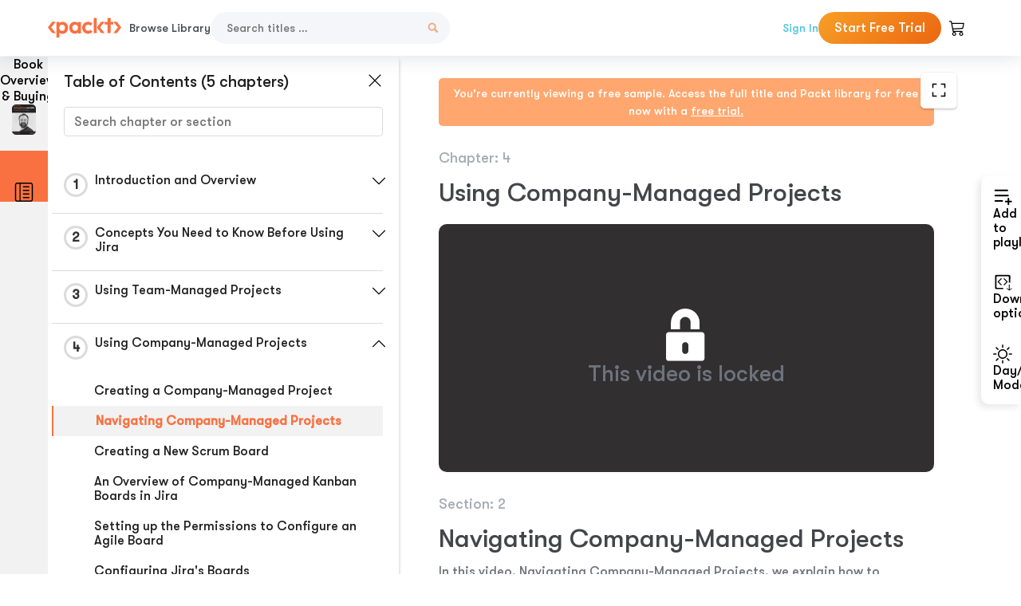

--- FILE ---
content_type: text/html; charset=UTF-8
request_url: https://subscription.packtpub.com/video/business_and_other/9781803232546/p4/video4_2/navigating-company-managed-projects
body_size: 17625
content:
<link rel="preconnect" href="https://static.packt-cdn.com" crossorigin>


<!DOCTYPE html>
<html lang="en">
<head>
    <meta charset="utf-8">
    <meta name="referrer" content="no-referrer-when-downgrade">
    <meta http-equiv="X-UA-Compatible" content="IE=edge">
    <meta name="viewport" content="width=device-width, initial-scale=1">
    
    <script>
        window.dataLayer = window.dataLayer || [];
        function gtag(){dataLayer.push(arguments);}

        gtag('consent', 'default', {
            'ad_user_data': 'denied',
            'ad_personalization': 'denied',
            'ad_storage': 'denied',
            'analytics_storage': 'denied',
            'region': ["AT", "BE", "BG", "HR", "CY", "CZ", "DK", "EE", "FI", "FR", "DE", "EL", "ES", "HU", "IE", "IS", "IT", "LI", "LV", "LT", "LU", "MT", "NL", "NO", "PL", "PT", "RO", "SK", "SI", "SE", "UK", "US-CA"]
        });
    </script>

    <title>Using Company-Managed Projects | Getting Started with JIRA</title>
    <meta name="description" content="Using Company-Managed Projects. A chapter from Getting Started with JIRA by Simon Sez IT" />
    <link rel="canonical" href="https://subscription.packtpub.com/video/business_and_other/9781803232546/p4/video4_2/navigating-company-managed-projects" />


    <meta name="robots" content="index,follow" />
    <link rel="preload" as="style" href="https://subscription.packtpub.com/rebuild/build/assets/subs-reader-6n3Hmdld.css" /><link rel="stylesheet" href="https://subscription.packtpub.com/rebuild/build/assets/subs-reader-6n3Hmdld.css" />        <link rel="modulepreload" href="https://subscription.packtpub.com/rebuild/build/assets/app-CykFrol4.js" /><script type="module" src="https://subscription.packtpub.com/rebuild/build/assets/app-CykFrol4.js"></script>
    <link rel="icon" href="/favicon.ico" sizes="48x48" >
<link rel="icon" href="/favicon.svg" sizes="any" type="image/svg+xml">
<link rel="apple-touch-icon" href="/apple-touch-icon.png"/>
    <style>
    @font-face {
        font-family: 'Outfit';
        font-style: normal;
        font-display: swap;
        src: local('Outfit'), url('https://subscription.packtpub.com/rebuild/build/assets/Outfit-VariableFont_wght-B-fmKU8E.woff2') format('woff2');
        font-weight: 100 1000;
    }

    * {
        font-family: 'Outfit', Arial, Helvetica, sans-serif;
        font-optical-sizing: auto;
        font-weight: 400;
        font-style: normal;
    }
</style>
            <style>
    @font-face {
        font-family:Walsheim;
        font-display: swap;
        src: url('https://subscription.packtpub.com/rebuild/build/assets/gt_walsheim_pro_regular-CYPdbqOU.woff2') format("woff2");
    }

    * {
        font-family: 'Walsheim', Arial, Helvetica, sans-serif;
        font-optical-sizing: auto;
        font-weight: 400;
        font-style: normal;
    }
</style>
        <!-- Open Graph Tags  -->
<meta property="og:url" content="https://subscription.packtpub.com/video/business_and_other/9781803232546/p4/video4_2/navigating-company-managed-projects" />
<meta property="og:site_name" content="Packt" />
<meta property="og:image" content="https://content.packt.com/V18301/cover_image_small.jpg?version=1748863878" />
<meta property="og:image:secure_url" content="https://content.packt.com/V18301/cover_image_small.jpg?version=1748863878" />
<meta property="og:title" content="Using Company-Managed Projects | Getting Started with JIRA" />
<meta property="og:description" content="Using Company-Managed Projects. A chapter from Getting Started with JIRA by Simon Sez IT" />

<!-- Twitter Tags  -->
<meta name="twitter:title" content="Using Company-Managed Projects | Getting Started with JIRA" />
<meta name="twitter:description" content="Using Company-Managed Projects. A chapter from Getting Started with JIRA by Simon Sez IT" />
    <!-- Twitter Card  -->
<meta name="twitter:card" content="summary" />
<meta name="twitter:site" content="@PacktPub" />
<meta name="twitter:creator" content="@PacktPub" />

<meta name="twitter:image" content="https://content.packt.com/V18301/cover_image_small.jpg?version=1748863878" />

            <script>
            window.pageName = "subs-reader";
        </script>
                <script>
            window.packtPubBaseUrl = "https://www.packtpub.com/en-us";
        </script>
        
    <script>
        window.cartItems = [];
    </script>

    
    
    <script async src="https://91519dce225c6867.packtpub.com/gtag/js?id=G-Q4R8G7SJDK"></script>
    <script>
        window.dataLayer = window.dataLayer || [];
        function gtag(){dataLayer.push(arguments);}

        gtag('js', new Date());

        gtag('config', "G-Q4R8G7SJDK", {
            'server_container_url': 'https://91519dce225c6867.packtpub.com',
                    });

        gtag('consent', 'default', {
            'ad_user_data': 'denied',
            'ad_personalization': 'denied',
            'ad_storage': 'denied',
            'analytics_storage': 'denied',
            'region': ["AT", "BE", "BG", "HR", "CY", "CZ", "DK", "EE", "FI", "FR", "DE", "EL", "ES", "HU", "IE", "IS", "IT", "LI", "LV", "LT", "LU", "MT", "NL", "NO", "PL", "PT", "RO", "SK", "SI", "SE", "UK", "US-CA"]
        });

                                gtag('set', 'user_properties', {
                                'user_locale': 'en-us',
                                            });
            
                        gtag('config', 'G-Q4R8G7SJDK', {
                                'page_locale': 'en-us',
                'page_country': 'us',
                                'page_currency': 'USD'
            });
                    
        // Get GA4 session ID and client ID from gtag and send to backend
        (function() {
            const measurementId = "G-Q4R8G7SJDK";
            
            function setGACookies(sessionId, clientId) {
                if (sessionId) {
                    // Store session ID in cookie for backend access (30 minutes expiry - matches GA4 session timeout)
                    document.cookie = 'X-GA-Session-ID=' + encodeURIComponent(sessionId) + '; path=/; max-age=1800; SameSite=Lax';
                }
                
                if (clientId) {
                    // Store client ID in cookie (2 years expiry - matches GA4 client ID lifetime)
                    document.cookie = 'X-GA-Client-ID=' + encodeURIComponent(clientId) + '; path=/; max-age=63072000; SameSite=Lax';
                }
            }

            function getGAAnalyticsData() {
                // Wait for gtag to be ready
                if (typeof gtag === 'undefined') {
                    setTimeout(getGAAnalyticsData, 100);
                    return;
                }

                // Method 1: Try to get session_id and client_id using gtag('get')
                // Note: This may not work in all browsers/configurations, so we have fallbacks
                try {
                    gtag('get', measurementId, 'session_id', function(sessionId) {
                        gtag('get', measurementId, 'client_id', function(clientId) {
                            if (sessionId || clientId) {
                                setGACookies(sessionId, clientId);
                            } else {
                                // Fallback: Parse from _ga cookie
                                parseGACookies();
                            }
                        });
                    });
                } catch (e) {
                    // Fallback: Parse from cookies
                    parseGACookies();
                }
            }

            function parseGACookies() {
                // Fallback: Parse _ga cookie format: GA1.2.XXXXXXXXX.YYYYYYYYY
                // Where XXXXXXX is client ID and YYYYYYYY is session start time
                const gaCookie = document.cookie.split('; ').find(row => row.startsWith('_ga='));
                if (gaCookie) {
                    const gaValue = gaCookie.split('=')[1];
                    const parts = gaValue.split('.');
                    if (parts.length >= 4) {
                        // Client ID is parts[2] + parts[3]
                        const clientId = parts[2] + '.' + parts[3];
                        setGACookies(null, clientId);
                    }
                }

                // Also try _ga_<MEASUREMENT_ID> cookie which has more structured data
                const gaMeasurementCookie = document.cookie.split('; ').find(row => row.startsWith('_ga_' + measurementId.replace('G-', '') + '='));
                if (gaMeasurementCookie) {
                    try {
                        const cookieValue = gaMeasurementCookie.split('=')[1];
                        const decoded = decodeURIComponent(cookieValue);
                        // The cookie format is: GS1.1.<session_id>.<timestamp>
                        const cookieParts = decoded.split('.');
                        if (cookieParts.length >= 4) {
                            const sessionId = cookieParts[2];
                            setGACookies(sessionId, null);
                        }
                    } catch (e) {
                        // Ignore parsing errors
                    }
                }
            }

            // Get analytics data after gtag is initialized
            // Use a longer delay to ensure gtag is fully loaded
            if (document.readyState === 'loading') {
                document.addEventListener('DOMContentLoaded', function() {
                    setTimeout(getGAAnalyticsData, 1500);
                });
            } else {
                setTimeout(getGAAnalyticsData, 1500);
            }

            // Also try to capture session_id from gtag events as a backup
            // This fires when any gtag event is sent
            const originalGtag = window.gtag;
            if (originalGtag) {
                window.gtag = function() {
                    const args = Array.from(arguments);
                    // Check if this is an event that might contain session info
                    if (args[0] === 'event' || args[0] === 'config') {
                        // Try to extract session_id from the event
                        const config = args[2] || {};
                        if (config.session_id) {
                            setGACookies(config.session_id, config.client_id);
                        }
                    }
                    return originalGtag.apply(this, arguments);
                };
            }
        })();
    </script>
</head>

<body>
<div class="float-alert-container"></div>


<noscript>
        <iframe src="https://91519dce225c6867.packtpub.com/ns.html?id=GTM-N8ZG435Z" height="0" width="0" style="display:none;visibility:hidden"></iframe>
    </noscript>
<!-- End Google Tag Manager (noscript) -->
    <header class="header-sticky header full-width-container">
    <a href="https://subscription.packtpub.com" class="navbar-brand">
        <img src="/images/logo-new.svg" alt="Packt Logo" class="logo">
    </a>

    <div class="d-lg-inline navbar-nav desktop">
        <a href="https://subscription.packtpub.com/search" class="nav-link">
            Browse Library
        </a>
    </div>
    <form action="https://subscription.packtpub.com/search"
          class="d-flex form header-search-form desktop">
        <input required="" name="query" placeholder="Search titles …" type="text"
               class="mr-sm-2 form-control form-input" data-sharkid="__0">
        <button type="submit" class="header-search-form-btn">
            <img
    src="https://subscription.packtpub.com/rebuild/build/assets/search-BIeXIed5.svg"
    class="svg-icon icon icon-1"
    
    alt="Search icon"
/>
        </button>
    </form>

    
        <a href="https://www.packtpub.com/login?returnUrl=https://subscription.packtpub.com/video/business_and_other/9781803232546/p4/video4_2/navigating-company-managed-projects" rel="nofollow"
           class="nav-link auth-btn style-1 ml-auto desktop">
            Sign In
        </a>

                    <a href="https://www.packtpub.com/checkout-subscription/packt-subscription-monthly?freetrial=true" rel="nofollow"
               class="start-free-trial-btn subs-btn subs-btn-primary-gradient subs-btn-rounded desktop">
                Start Free Trial
            </a>
        
    
    <div class="header-searchbar-collapse collapse">
        <form action="https://subscription.packtpub.com/search" class="d-flex form header-search-form">
            <input required="" name="query" placeholder="Search titles …" type="text"
                   class="mr-sm-2 form-control form-input">
            <button type="submit" class="header-search-form-btn">
                <img
    src="https://subscription.packtpub.com/rebuild/build/assets/search-BIeXIed5.svg"
    class="svg-icon icon icon-1"
    
    alt="Search icon"
/>
            </button>
        </form>
    </div>

    <div
        class="nav-row navbar-nav mobile-search-parent device"
        data-toggle="header-searchbar-collapse"
        data-toggle-override="collapse"
        data-toggle-event="click"
        data-add-class-on-outside-click="collapse"
    >
        <img
    src="https://subscription.packtpub.com/rebuild/build/assets/close-BX_BCJyJ.svg"
    class="svg-icon icon switch-icon"
    
    alt="Close icon"
/>
        <img
    src="https://subscription.packtpub.com/rebuild/build/assets/search-BIeXIed5.svg"
    class="svg-icon icon default-icon"
    
    alt="Search icon"
/>
    </div>

    
        <div
            class="cart-btn-parent"
            data-toggle="header-cart-dropdown"
            data-add-class-on-outside-click="d-none"
        >
            <div class="btn-content">
                <img
    src="https://subscription.packtpub.com/rebuild/build/assets/cart-LNtEc-og.svg"
    class="svg-icon icon"
    
    alt="Account"
/>
                            </div>
            <ul class="dropdown-menu dropdown-menu-right header-cart-dropdown d-none">
    <div class="card">
        <div class="card-header">
            <div class="label">My Cart</div>
                    </div>

                    <div class="card-body empty-items">
                <div class="empty-label">Your cart is empty!</div>
            </div>
        
    </div>
</ul>
        </div>

    
    
    <div class="navbar-collapse collapse">
        <a href="https://subscription.packtpub.com/search" class="nav-link">
            Browse Library
        </a>
                    <a href="https://www.packtpub.com/login?returnUrl=https://subscription.packtpub.com/video/business_and_other/9781803232546/p4/video4_2/navigating-company-managed-projects" rel="nofollow"
               class="style-1 nav-link auth-btn">
                Sign In
            </a>
                            <a href="https://www.packtpub.com/checkout-subscription/packt-subscription-monthly?freetrial=true" rel="nofollow"
                   class="subs-btn subs-btn-primary-gradient subs-btn-rounded start-free-trial-btn">
                    Start Free Trial
                </a>
                        </div>

    <button
        class="navbar-toggler device"
        data-toggle="navbar-collapse"
        data-toggle-override="collapse"
        data-toggle-event="click"
        data-add-class-on-outside-click="collapse"
    >
        <img
    src="https://subscription.packtpub.com/rebuild/build/assets/close-BX_BCJyJ.svg"
    class="svg-icon icon switch-icon"
    
    alt="Close icon"
/>
        <img
    src="https://subscription.packtpub.com/rebuild/build/assets/navbar-menu-DmFh5blr.svg"
    class="svg-icon icon default-icon"
    
    alt="Icon"
/>
    </button>

    <div id="add-to-playlist" class="rebuild-modal  d-none" data-has-errors="">
    <div class="rebuild-modal-content ">
        <div class="rebuild-modal-content-header">
                <h3 class="rebuild-modal-title m-0 add-to-playlist-title">Add to playlist</h3>
    <h3 class="rebuild-modal-title m-0 create-playlist-title d-none">Create a Playlist</h3>
            <img
    src="https://subscription.packtpub.com/rebuild/build/assets/close-BX_BCJyJ.svg"
    class="svg-icon icon icon-4"
    data-modal-close="add-to-playlist"
    alt="Modal Close icon"
/>
       </div>
        <div class="rebuild-modal-content-body scrollbar">
                        <div class="logged-out-message">
            You need to login to use this feature.
        </div>
            </div>
            </div>
</div>
    </header>


    <div class="reader-page">
        <div id="main" class="hidden-sidebar">
            <div class="lhs-tabs-container">
    <ul class="lhs-tabs">
        <li id="tab-overview" data-target="overview" class="lhs-tabs-toggle">
            <span class="inline-tooltip right">Book Overview & Buying</span>
                        <img src="https://content.packt.com/V18301/cover_image.jpg?version=1748863878"
     alt="Getting Started with JIRA"
     srcset="https://content.packt.com/_/image/xsmall/V18301/cover_image.jpg?version=1748863878 40w, https://content.packt.com/_/image/small/V18301/cover_image.jpg?version=1748863878 60w, https://content.packt.com/_/image/medium/V18301/cover_image.jpg?version=1748863878 80w, https://content.packt.com/_/image/large/V18301/cover_image.jpg?version=1748863878 100w, https://content.packt.com/_/image/xlarge/V18301/cover_image.jpg?version=1748863878 150w, https://content.packt.com/_/image/xxlarge/V18301/cover_image.jpg?version=1748863878 200w, https://content.packt.com/_/image/original/V18301/cover_image.jpg?version=1748863878 810w"
     sizes="30px"
     width="30"
     height="38"
     class="rounded-1"
     loading="lazy"
     fetchpriority="auto"
     onerror="this.onerror=null;this.srcset='';this.src='https://static.packt-cdn.com/assets/images/Packt-iPad-Logos_250x308.png'"
>
        </li>
        <li id="tab-toc" data-target="toc" class="lhs-tabs-toggle">
            <span class="inline-tooltip right">Table Of Contents</span>
            <img
    src="https://subscription.packtpub.com/rebuild/build/assets/new-toc-BUwxm80z.svg"
    class="svg-icon icon icon-4"
    
    alt="Toc"
/>
        </li>
            </ul>
    <div class="lhs-tabs-content">
        <section class="overview-panel lhs-tabs-panel">
    <div class="overview scroll-area" data-simplebar>
        <div class="overview-header desktop">
            <div class="overview-header__img-container">
                                <img src="https://content.packt.com/V18301/cover_image.jpg?version=1748863878"
     alt="Getting Started with JIRA"
     srcset="https://content.packt.com/_/image/xsmall/V18301/cover_image.jpg?version=1748863878 40w, https://content.packt.com/_/image/small/V18301/cover_image.jpg?version=1748863878 60w, https://content.packt.com/_/image/medium/V18301/cover_image.jpg?version=1748863878 80w, https://content.packt.com/_/image/large/V18301/cover_image.jpg?version=1748863878 100w, https://content.packt.com/_/image/xlarge/V18301/cover_image.jpg?version=1748863878 150w, https://content.packt.com/_/image/xxlarge/V18301/cover_image.jpg?version=1748863878 200w, https://content.packt.com/_/image/original/V18301/cover_image.jpg?version=1748863878 810w"
     sizes="60px"
     width="60"
     height="74"
     class="rounded-1"
     loading="lazy"
     fetchpriority="auto"
     onerror="this.onerror=null;this.srcset='';this.src='https://static.packt-cdn.com/assets/images/Packt-iPad-Logos_250x308.png'"
>
            </div>
            <div class="overview-header__info-container">
                <div class="title-container">
                    <h4 id="bookTitle" class="title" data-book-title="Getting Started with JIRA">Getting Started with JIRA
                                            </h4>
                                            <h5 class="author">By :
                            <span class="author-names">

                                                                <span>Simon Sez IT</span>
                                                        </span>
                        </h5>
                    
                </div>
                <div id="customerReviews" class="customer-reviews ">
                    <div>
                                            </div>
                </div>
                <div class="overview-header__info-container-buttons">
                                            
                        <div class="overview__buy-button">
    <a
            href="https://www.packtpub.com/product/getting-started-with-jira/9781803232546"
            target="_blank"
            id="buy-button"
            title="Buy this Video"
    >
        Buy this Video
    </a>
</div>
                                    </div>
            </div>
            <div class="panel__close">
    <img
    src="https://subscription.packtpub.com/rebuild/build/assets/close-BX_BCJyJ.svg"
    class="svg-icon icon icon-3"
    
    alt="close"
/>
</div>
<div class="panel__close white">
    <img
    src="https://subscription.packtpub.com/rebuild/build/assets/close-white-DMS8wjWH.svg"
    class="svg-icon icon icon-3"
    
    alt="close"
/>
</div>
        </div>
        <div class="overview-header mobile">
            <div class="overview-header__info-wrap">
                <div class="title-container-mobile">
                                        <img src="https://content.packt.com/V18301/cover_image.jpg?version=1748863878"
     alt="Getting Started with JIRA"
     srcset="https://content.packt.com/_/image/xsmall/V18301/cover_image.jpg?version=1748863878 40w, https://content.packt.com/_/image/small/V18301/cover_image.jpg?version=1748863878 60w, https://content.packt.com/_/image/medium/V18301/cover_image.jpg?version=1748863878 80w, https://content.packt.com/_/image/large/V18301/cover_image.jpg?version=1748863878 100w, https://content.packt.com/_/image/xlarge/V18301/cover_image.jpg?version=1748863878 150w, https://content.packt.com/_/image/xxlarge/V18301/cover_image.jpg?version=1748863878 200w, https://content.packt.com/_/image/original/V18301/cover_image.jpg?version=1748863878 810w"
     sizes="60px"
     width="60"
     height="74"
     class="small-book-image"
     loading="lazy"
     fetchpriority="auto"
     onerror="this.onerror=null;this.srcset='';this.src='https://static.packt-cdn.com/assets/images/Packt-iPad-Logos_250x308.png'"
>

                    <div class="flex-column">
                        <h4 class="title">Getting Started with JIRA</h4>
                        <div id="customerReviews" class="customer-reviews ">
                            <div>
                                
                            </div>
                        </div>

                    </div>
                </div>
                                    <h5 class="author">By: <span class="author-names">
                                                        <span>Simon Sez IT</span>
                                                </span></h5>
                                <div class="panel__close">
    <svg fill="none" viewBox="0 0 24 24" height="24" width="24" xmlns="http://www.w3.org/2000/svg"
        class="close-btn">
        <path xmlns="http://www.w3.org/2000/svg"
            d="M6.96967 6.96967C7.26256 6.67678 7.73744 6.67678 8.03033 6.96967L12 10.9393L15.9697 6.96967C16.2626 6.67678 16.7374 6.67678 17.0303 6.96967C17.3232 7.26256 17.3232 7.73744 17.0303 8.03033L13.0607 12L17.0303 15.9697C17.3232 16.2626 17.3232 16.7374 17.0303 17.0303C16.7374 17.3232 16.2626 17.3232 15.9697 17.0303L12 13.0607L8.03033 17.0303C7.73744 17.3232 7.26256 17.3232 6.96967 17.0303C6.67678 16.7374 6.67678 16.2626 6.96967 15.9697L10.9393 12L6.96967 8.03033C6.67678 7.73744 6.67678 7.26256 6.96967 6.96967Z"
            fill="#202020"></path>
    </svg>
</div>
            </div>
            <div class="overview-header__info-container-buttons">
                
                                    <div class="overview__buy-button">
    <a
            href="https://www.packtpub.com/product/getting-started-with-jira/9781803232546"
            target="_blank"
            id="buy-button"
            title="Buy this Video"
    >
        Buy this Video
    </a>
</div>
                            </div>
        </div>
        <div class="overview-content">
            <h4 class="overview-content__title">Overview of this book</h4>
            <div class="contentfull-block">This course begins by familiarizing you with Jira, its versions, and its role in project management. You&#039;ll start by understanding the core concepts, such as Agile methodology and essential Jira terminology. The first section ensures you’re equipped with the foundational knowledge needed for the rest of the course.

As you progress, you will delve into more practical elements of Jira. The course walks you through creating and navigating team-managed projects, offering hands-on practice in setting up Agile boards, customizing workflows, and managing issues. You will learn the differences between team-managed and company-managed projects, and how to configure and manage both types. The lessons emphasize real-world scenarios, helping you learn how to utilize Jira’s tools efficiently.

In the final sections, you’ll gain an understanding of Jira’s administrative features. You’ll learn how to manage user roles and permissions, design custom workflows, and leverage automation tools to streamline project management. By the end of this course, you’ll have a solid understanding of how to configure Jira to meet your team’s unique needs, enabling you to manage projects with confidence.</div>
        </div>
    </div>
</section>
        <section class="toc-panel lhs-tabs-panel">
    <section class="scroll-area" data-simplebar>
        <div class="toc-panel__wrapper">
            <div class="toc-panel__header">
                <div class="toc-panel__header__title">
                    Table of Contents (<span class="chapter-count">5</span> chapters)
                </div>
                <div class="panel__close">
    <img
    src="https://subscription.packtpub.com/rebuild/build/assets/close-BX_BCJyJ.svg"
    class="svg-icon icon icon-3"
    
    alt="close"
/>
</div>
<div class="panel__close white">
    <img
    src="https://subscription.packtpub.com/rebuild/build/assets/close-white-DMS8wjWH.svg"
    class="svg-icon icon icon-3"
    
    alt="close"
/>
</div>
            </div>
            <div class="toc-search">
                <div class="form-group toc-search__form">
                    <input type="email" placeholder="Search chapter or section" class="form-control toc-search__form__input" data-toc-search>
                    <span class="clear-search">
                    <img
    src="https://subscription.packtpub.com/rebuild/build/assets/close-BX_BCJyJ.svg"
    class="svg-icon icon icon-2"
    
    alt="close"
/>
                    </span>
                </div>
            </div>
        </div>
        <div toc-data-auth="" class="toc-panel__contents">
                            <div class="toc-panel__contents__chapter" data-chapter-id="p1">
                                        <div class="toc-panel__contents__chapter__header">
                        <div class="toc-panel__contents__chapter__header__content">
                            <div class="toc-panel__contents__chapter__header__tracker">
                                <div class="circular-progress">
                                    <svg width="30" height="30">
                                        <circle cx="15" cy="15" r="13.5" stroke-width="3" class="progress-background">
                                        </circle>
                                        <circle cx="15" cy="15" r="13.5" stroke-width="3"
                                                stroke-dasharray="84.82300164692441" stroke-dashoffset="84.82300164692441"
                                                class="progress"></circle>
                                        <text x="15" y="15" class="percentage">
                                                                                            1
                                                                                    </text>
                                    </svg>
                                </div>
                            </div>
                            <div class="toc-panel__contents__chapter__header--title">
                                Introduction and Overview
                                <div class="toc-panel__contents__chapter__header--title-progress d-none">
                                    <span class="status"></span>
                                    <span class="out-of"></span>
                                    <span class="percentage"></span>
                                </div>
                            </div>
                        </div>
                        <div class="toc-panel__contents__chapter__header__dropdown--icon">
                                                        <img
    src="https://subscription.packtpub.com/rebuild/build/assets/chevron-down-grey-D1AYdVO8.svg"
    class="svg-icon icon icon-3"
    aria-expanded="false" href="#sectionCollapse0" role="button"
    alt="chevron up"
/>
                                                    </div>
                    </div>
                    <div data-target="#sectionCollapse0" aria-expanded="true"
                         class="toc-panel__contents__chapter__section__dropdown ">
                        <div class="toc-panel__contents__chapter__section__dropdown__sections">
                                                            <div
                                    data-section-id="video1_1"
                                    class="toc-panel__contents__chapter__section__dropdown__sections__title ">
                                    <div class="toc-panel__contents__chapter__section__dropdown__sections__title--progress">
                                        <img
    src="https://subscription.packtpub.com/rebuild/build/assets/check-BpIpel2p.svg"
    class="svg-icon icon check-icon"
    
    alt="Icon"
/>
                                    </div>
                                                                            <a href="https://subscription.packtpub.com/video/business-and-other/9781803232546/p1/video1_1/course-introduction">Course Introduction</a>
                                                                    </div>
                                                            <div
                                    data-section-id="video1_2"
                                    class="toc-panel__contents__chapter__section__dropdown__sections__title ">
                                    <div class="toc-panel__contents__chapter__section__dropdown__sections__title--progress">
                                        <img
    src="https://subscription.packtpub.com/rebuild/build/assets/check-BpIpel2p.svg"
    class="svg-icon icon check-icon"
    
    alt="Icon"
/>
                                    </div>
                                                                            <a href="https://subscription.packtpub.com/video/business-and-other/9781803232546/p1/video1_2/versions-of-jira">Versions of Jira</a>
                                                                    </div>
                                                    </div>
                    </div>
                </div>
                            <div class="toc-panel__contents__chapter" data-chapter-id="p2">
                                        <div class="toc-panel__contents__chapter__header">
                        <div class="toc-panel__contents__chapter__header__content">
                            <div class="toc-panel__contents__chapter__header__tracker">
                                <div class="circular-progress">
                                    <svg width="30" height="30">
                                        <circle cx="15" cy="15" r="13.5" stroke-width="3" class="progress-background">
                                        </circle>
                                        <circle cx="15" cy="15" r="13.5" stroke-width="3"
                                                stroke-dasharray="84.82300164692441" stroke-dashoffset="84.82300164692441"
                                                class="progress"></circle>
                                        <text x="15" y="15" class="percentage">
                                                                                            2
                                                                                    </text>
                                    </svg>
                                </div>
                            </div>
                            <div class="toc-panel__contents__chapter__header--title">
                                Concepts You Need to Know Before Using Jira
                                <div class="toc-panel__contents__chapter__header--title-progress d-none">
                                    <span class="status"></span>
                                    <span class="out-of"></span>
                                    <span class="percentage"></span>
                                </div>
                            </div>
                        </div>
                        <div class="toc-panel__contents__chapter__header__dropdown--icon">
                                                        <img
    src="https://subscription.packtpub.com/rebuild/build/assets/chevron-down-grey-D1AYdVO8.svg"
    class="svg-icon icon icon-3"
    aria-expanded="false" href="#sectionCollapse1" role="button"
    alt="chevron up"
/>
                                                    </div>
                    </div>
                    <div data-target="#sectionCollapse1" aria-expanded="true"
                         class="toc-panel__contents__chapter__section__dropdown ">
                        <div class="toc-panel__contents__chapter__section__dropdown__sections">
                                                            <div
                                    data-section-id="video2_1"
                                    class="toc-panel__contents__chapter__section__dropdown__sections__title ">
                                    <div class="toc-panel__contents__chapter__section__dropdown__sections__title--progress">
                                        <img
    src="https://subscription.packtpub.com/rebuild/build/assets/check-BpIpel2p.svg"
    class="svg-icon icon check-icon"
    
    alt="Icon"
/>
                                    </div>
                                                                            <a href="https://subscription.packtpub.com/video/business-and-other/9781803232546/p2/video2_1/what-is-jira">What is Jira?</a>
                                                                    </div>
                                                            <div
                                    data-section-id="video2_2"
                                    class="toc-panel__contents__chapter__section__dropdown__sections__title ">
                                    <div class="toc-panel__contents__chapter__section__dropdown__sections__title--progress">
                                        <img
    src="https://subscription.packtpub.com/rebuild/build/assets/check-BpIpel2p.svg"
    class="svg-icon icon check-icon"
    
    alt="Icon"
/>
                                    </div>
                                                                            <a href="https://subscription.packtpub.com/video/business-and-other/9781803232546/p2/video2_2/agile-methodology-101-a-crash-course">Agile Methodology 101: A Crash Course</a>
                                                                    </div>
                                                            <div
                                    data-section-id="video2_3"
                                    class="toc-panel__contents__chapter__section__dropdown__sections__title ">
                                    <div class="toc-panel__contents__chapter__section__dropdown__sections__title--progress">
                                        <img
    src="https://subscription.packtpub.com/rebuild/build/assets/check-BpIpel2p.svg"
    class="svg-icon icon check-icon"
    
    alt="Icon"
/>
                                    </div>
                                                                            <a href="https://subscription.packtpub.com/video/business-and-other/9781803232546/p2/video2_3/agile-terms-in-jira-stories-and-epics">Agile Terms in Jira: Stories and Epics</a>
                                                                    </div>
                                                            <div
                                    data-section-id="video2_4"
                                    class="toc-panel__contents__chapter__section__dropdown__sections__title ">
                                    <div class="toc-panel__contents__chapter__section__dropdown__sections__title--progress">
                                        <img
    src="https://subscription.packtpub.com/rebuild/build/assets/check-BpIpel2p.svg"
    class="svg-icon icon check-icon"
    
    alt="Icon"
/>
                                    </div>
                                                                            <a href="https://subscription.packtpub.com/video/business-and-other/9781803232546/p2/video2_4/jira-terms-you-need-to-know">Jira Terms You Need to Know</a>
                                                                    </div>
                                                            <div
                                    data-section-id="video2_5"
                                    class="toc-panel__contents__chapter__section__dropdown__sections__title ">
                                    <div class="toc-panel__contents__chapter__section__dropdown__sections__title--progress">
                                        <img
    src="https://subscription.packtpub.com/rebuild/build/assets/check-BpIpel2p.svg"
    class="svg-icon icon check-icon"
    
    alt="Icon"
/>
                                    </div>
                                                                            <a href="https://subscription.packtpub.com/video/business-and-other/9781803232546/p2/video2_5/getting-familiar-with-jiras-interface">Getting Familiar with Jira's Interface</a>
                                                                    </div>
                                                    </div>
                    </div>
                </div>
                            <div class="toc-panel__contents__chapter" data-chapter-id="p3">
                                        <div class="toc-panel__contents__chapter__header">
                        <div class="toc-panel__contents__chapter__header__content">
                            <div class="toc-panel__contents__chapter__header__tracker">
                                <div class="circular-progress">
                                    <svg width="30" height="30">
                                        <circle cx="15" cy="15" r="13.5" stroke-width="3" class="progress-background">
                                        </circle>
                                        <circle cx="15" cy="15" r="13.5" stroke-width="3"
                                                stroke-dasharray="84.82300164692441" stroke-dashoffset="84.82300164692441"
                                                class="progress"></circle>
                                        <text x="15" y="15" class="percentage">
                                                                                            3
                                                                                    </text>
                                    </svg>
                                </div>
                            </div>
                            <div class="toc-panel__contents__chapter__header--title">
                                Using Team-Managed Projects
                                <div class="toc-panel__contents__chapter__header--title-progress d-none">
                                    <span class="status"></span>
                                    <span class="out-of"></span>
                                    <span class="percentage"></span>
                                </div>
                            </div>
                        </div>
                        <div class="toc-panel__contents__chapter__header__dropdown--icon">
                                                        <img
    src="https://subscription.packtpub.com/rebuild/build/assets/chevron-down-grey-D1AYdVO8.svg"
    class="svg-icon icon icon-3"
    aria-expanded="false" href="#sectionCollapse2" role="button"
    alt="chevron up"
/>
                                                    </div>
                    </div>
                    <div data-target="#sectionCollapse2" aria-expanded="true"
                         class="toc-panel__contents__chapter__section__dropdown ">
                        <div class="toc-panel__contents__chapter__section__dropdown__sections">
                                                            <div
                                    data-section-id="video3_1"
                                    class="toc-panel__contents__chapter__section__dropdown__sections__title ">
                                    <div class="toc-panel__contents__chapter__section__dropdown__sections__title--progress">
                                        <img
    src="https://subscription.packtpub.com/rebuild/build/assets/check-BpIpel2p.svg"
    class="svg-icon icon check-icon"
    
    alt="Icon"
/>
                                    </div>
                                                                            <a href="https://subscription.packtpub.com/video/business-and-other/9781803232546/p3/video3_1/team-managed-projects-vs-company-managed-projects">Team-Managed Projects vs Company-Managed Projects</a>
                                                                    </div>
                                                            <div
                                    data-section-id="video3_2"
                                    class="toc-panel__contents__chapter__section__dropdown__sections__title ">
                                    <div class="toc-panel__contents__chapter__section__dropdown__sections__title--progress">
                                        <img
    src="https://subscription.packtpub.com/rebuild/build/assets/check-BpIpel2p.svg"
    class="svg-icon icon check-icon"
    
    alt="Icon"
/>
                                    </div>
                                                                            <a href="https://subscription.packtpub.com/video/business-and-other/9781803232546/p3/video3_2/creating-a-team-managed-project">Creating a Team-Managed Project</a>
                                                                    </div>
                                                            <div
                                    data-section-id="video3_3"
                                    class="toc-panel__contents__chapter__section__dropdown__sections__title ">
                                    <div class="toc-panel__contents__chapter__section__dropdown__sections__title--progress">
                                        <img
    src="https://subscription.packtpub.com/rebuild/build/assets/check-BpIpel2p.svg"
    class="svg-icon icon check-icon"
    
    alt="Icon"
/>
                                    </div>
                                                                            <a href="https://subscription.packtpub.com/video/business-and-other/9781803232546/p3/video3_3/navigating-team-managed-projects">Navigating Team-Managed Projects</a>
                                                                    </div>
                                                            <div
                                    data-section-id="video3_4"
                                    class="toc-panel__contents__chapter__section__dropdown__sections__title ">
                                    <div class="toc-panel__contents__chapter__section__dropdown__sections__title--progress">
                                        <img
    src="https://subscription.packtpub.com/rebuild/build/assets/check-BpIpel2p.svg"
    class="svg-icon icon check-icon"
    
    alt="Icon"
/>
                                    </div>
                                                                            <a href="https://subscription.packtpub.com/video/business-and-other/9781803232546/p3/video3_4/creating-issues-in-team-managed-projects">Creating Issues in Team-Managed Projects</a>
                                                                    </div>
                                                            <div
                                    data-section-id="video3_5"
                                    class="toc-panel__contents__chapter__section__dropdown__sections__title ">
                                    <div class="toc-panel__contents__chapter__section__dropdown__sections__title--progress">
                                        <img
    src="https://subscription.packtpub.com/rebuild/build/assets/check-BpIpel2p.svg"
    class="svg-icon icon check-icon"
    
    alt="Icon"
/>
                                    </div>
                                                                            <a href="https://subscription.packtpub.com/video/business-and-other/9781803232546/p3/video3_5/adding-our-team-to-a-team-managed-project">Adding Our Team to a Team-Managed Project</a>
                                                                    </div>
                                                            <div
                                    data-section-id="video3_6"
                                    class="toc-panel__contents__chapter__section__dropdown__sections__title ">
                                    <div class="toc-panel__contents__chapter__section__dropdown__sections__title--progress">
                                        <img
    src="https://subscription.packtpub.com/rebuild/build/assets/check-BpIpel2p.svg"
    class="svg-icon icon check-icon"
    
    alt="Icon"
/>
                                    </div>
                                                                            <a href="https://subscription.packtpub.com/video/business-and-other/9781803232546/p3/video3_6/customizing-the-issue-types-in-our-project">Customizing the Issue Types in Our Project</a>
                                                                    </div>
                                                            <div
                                    data-section-id="video3_7"
                                    class="toc-panel__contents__chapter__section__dropdown__sections__title ">
                                    <div class="toc-panel__contents__chapter__section__dropdown__sections__title--progress">
                                        <img
    src="https://subscription.packtpub.com/rebuild/build/assets/check-BpIpel2p.svg"
    class="svg-icon icon check-icon"
    
    alt="Icon"
/>
                                    </div>
                                                                            <a href="https://subscription.packtpub.com/video/business-and-other/9781803232546/p3/video3_7/configuring-the-agile-board">Configuring the Agile Board</a>
                                                                    </div>
                                                            <div
                                    data-section-id="video3_8"
                                    class="toc-panel__contents__chapter__section__dropdown__sections__title ">
                                    <div class="toc-panel__contents__chapter__section__dropdown__sections__title--progress">
                                        <img
    src="https://subscription.packtpub.com/rebuild/build/assets/check-BpIpel2p.svg"
    class="svg-icon icon check-icon"
    
    alt="Icon"
/>
                                    </div>
                                                                            <a href="https://subscription.packtpub.com/video/business-and-other/9781803232546/p3/video3_8/changing-from-kanban-to-scrum-with-features">Changing from Kanban to Scrum with Features</a>
                                                                    </div>
                                                            <div
                                    data-section-id="video3_9"
                                    class="toc-panel__contents__chapter__section__dropdown__sections__title ">
                                    <div class="toc-panel__contents__chapter__section__dropdown__sections__title--progress">
                                        <img
    src="https://subscription.packtpub.com/rebuild/build/assets/check-BpIpel2p.svg"
    class="svg-icon icon check-icon"
    
    alt="Icon"
/>
                                    </div>
                                                                            <a href="https://subscription.packtpub.com/video/business-and-other/9781803232546/p3/video3_9/using-the-timeline-view">Using the Timeline View</a>
                                                                    </div>
                                                            <div
                                    data-section-id="video3_10"
                                    class="toc-panel__contents__chapter__section__dropdown__sections__title ">
                                    <div class="toc-panel__contents__chapter__section__dropdown__sections__title--progress">
                                        <img
    src="https://subscription.packtpub.com/rebuild/build/assets/check-BpIpel2p.svg"
    class="svg-icon icon check-icon"
    
    alt="Icon"
/>
                                    </div>
                                                                            <a href="https://subscription.packtpub.com/video/business-and-other/9781803232546/p3/video3_10/working-with-the-calendar">Working with the Calendar</a>
                                                                    </div>
                                                            <div
                                    data-section-id="video3_11"
                                    class="toc-panel__contents__chapter__section__dropdown__sections__title ">
                                    <div class="toc-panel__contents__chapter__section__dropdown__sections__title--progress">
                                        <img
    src="https://subscription.packtpub.com/rebuild/build/assets/check-BpIpel2p.svg"
    class="svg-icon icon check-icon"
    
    alt="Icon"
/>
                                    </div>
                                                                            <a href="https://subscription.packtpub.com/video/business-and-other/9781803232546/p3/video3_11/overview-of-the-list-view">Overview of the List View</a>
                                                                    </div>
                                                            <div
                                    data-section-id="video3_12"
                                    class="toc-panel__contents__chapter__section__dropdown__sections__title ">
                                    <div class="toc-panel__contents__chapter__section__dropdown__sections__title--progress">
                                        <img
    src="https://subscription.packtpub.com/rebuild/build/assets/check-BpIpel2p.svg"
    class="svg-icon icon check-icon"
    
    alt="Icon"
/>
                                    </div>
                                                                            <a href="https://subscription.packtpub.com/video/business-and-other/9781803232546/p3/video3_12/how-forms-work-in-jira">How Forms Work in Jira</a>
                                                                    </div>
                                                            <div
                                    data-section-id="video3_13"
                                    class="toc-panel__contents__chapter__section__dropdown__sections__title ">
                                    <div class="toc-panel__contents__chapter__section__dropdown__sections__title--progress">
                                        <img
    src="https://subscription.packtpub.com/rebuild/build/assets/check-BpIpel2p.svg"
    class="svg-icon icon check-icon"
    
    alt="Icon"
/>
                                    </div>
                                                                            <a href="https://subscription.packtpub.com/video/business-and-other/9781803232546/p3/video3_13/exploring-jiras-issue-navigator">Exploring Jira's Issue Navigator</a>
                                                                    </div>
                                                            <div
                                    data-section-id="video3_14"
                                    class="toc-panel__contents__chapter__section__dropdown__sections__title ">
                                    <div class="toc-panel__contents__chapter__section__dropdown__sections__title--progress">
                                        <img
    src="https://subscription.packtpub.com/rebuild/build/assets/check-BpIpel2p.svg"
    class="svg-icon icon check-icon"
    
    alt="Icon"
/>
                                    </div>
                                                                            <a href="https://subscription.packtpub.com/video/business-and-other/9781803232546/p3/video3_14/creating-our-first-goal-in-jira">Creating Our First Goal in Jira</a>
                                                                    </div>
                                                            <div
                                    data-section-id="video3_15"
                                    class="toc-panel__contents__chapter__section__dropdown__sections__title ">
                                    <div class="toc-panel__contents__chapter__section__dropdown__sections__title--progress">
                                        <img
    src="https://subscription.packtpub.com/rebuild/build/assets/check-BpIpel2p.svg"
    class="svg-icon icon check-icon"
    
    alt="Icon"
/>
                                    </div>
                                                                            <a href="https://subscription.packtpub.com/video/business-and-other/9781803232546/p3/video3_15/understanding-the-daily-workflow">Understanding the Daily Workflow</a>
                                                                    </div>
                                                    </div>
                    </div>
                </div>
                            <div class="toc-panel__contents__chapter" data-chapter-id="p4">
                                        <div class="toc-panel__contents__chapter__header">
                        <div class="toc-panel__contents__chapter__header__content">
                            <div class="toc-panel__contents__chapter__header__tracker">
                                <div class="circular-progress">
                                    <svg width="30" height="30">
                                        <circle cx="15" cy="15" r="13.5" stroke-width="3" class="progress-background">
                                        </circle>
                                        <circle cx="15" cy="15" r="13.5" stroke-width="3"
                                                stroke-dasharray="84.82300164692441" stroke-dashoffset="84.82300164692441"
                                                class="progress"></circle>
                                        <text x="15" y="15" class="percentage">
                                                                                            4
                                                                                    </text>
                                    </svg>
                                </div>
                            </div>
                            <div class="toc-panel__contents__chapter__header--title">
                                Using Company-Managed Projects
                                <div class="toc-panel__contents__chapter__header--title-progress d-none">
                                    <span class="status"></span>
                                    <span class="out-of"></span>
                                    <span class="percentage"></span>
                                </div>
                            </div>
                        </div>
                        <div class="toc-panel__contents__chapter__header__dropdown--icon">
                                                        <img
    src="https://subscription.packtpub.com/rebuild/build/assets/chevron-up-grey-CJySprCs.svg"
    class="svg-icon icon icon-3"
    aria-expanded="true" href="#sectionCollapse3" role="button"
    alt="chevron up"
/>
                                                    </div>
                    </div>
                    <div data-target="#sectionCollapse3" aria-expanded="true"
                         class="toc-panel__contents__chapter__section__dropdown show">
                        <div class="toc-panel__contents__chapter__section__dropdown__sections">
                                                            <div
                                    data-section-id="video4_1"
                                    class="toc-panel__contents__chapter__section__dropdown__sections__title ">
                                    <div class="toc-panel__contents__chapter__section__dropdown__sections__title--progress">
                                        <img
    src="https://subscription.packtpub.com/rebuild/build/assets/check-BpIpel2p.svg"
    class="svg-icon icon check-icon"
    
    alt="Icon"
/>
                                    </div>
                                                                            <a href="https://subscription.packtpub.com/video/business-and-other/9781803232546/p4/video4_1/creating-a-company-managed-project">Creating a Company-Managed Project</a>
                                                                    </div>
                                                            <div
                                    data-section-id="video4_2"
                                    class="toc-panel__contents__chapter__section__dropdown__sections__title active">
                                    <div class="toc-panel__contents__chapter__section__dropdown__sections__title--progress">
                                        <img
    src="https://subscription.packtpub.com/rebuild/build/assets/check-BpIpel2p.svg"
    class="svg-icon icon check-icon"
    
    alt="Icon"
/>
                                    </div>
                                                                            <a href="https://subscription.packtpub.com/video/business-and-other/9781803232546/p4/video4_2/navigating-company-managed-projects">Navigating Company-Managed Projects</a>
                                                                    </div>
                                                            <div
                                    data-section-id="video4_3"
                                    class="toc-panel__contents__chapter__section__dropdown__sections__title ">
                                    <div class="toc-panel__contents__chapter__section__dropdown__sections__title--progress">
                                        <img
    src="https://subscription.packtpub.com/rebuild/build/assets/check-BpIpel2p.svg"
    class="svg-icon icon check-icon"
    
    alt="Icon"
/>
                                    </div>
                                                                            <a href="https://subscription.packtpub.com/video/business-and-other/9781803232546/p4/video4_3/creating-a-new-scrum-board">Creating a New Scrum Board</a>
                                                                    </div>
                                                            <div
                                    data-section-id="video4_4"
                                    class="toc-panel__contents__chapter__section__dropdown__sections__title ">
                                    <div class="toc-panel__contents__chapter__section__dropdown__sections__title--progress">
                                        <img
    src="https://subscription.packtpub.com/rebuild/build/assets/check-BpIpel2p.svg"
    class="svg-icon icon check-icon"
    
    alt="Icon"
/>
                                    </div>
                                                                            <a href="https://subscription.packtpub.com/video/business-and-other/9781803232546/p4/video4_4/an-overview-of-company-managed-kanban-boards-in-jira">An Overview of Company-Managed Kanban Boards in Jira</a>
                                                                    </div>
                                                            <div
                                    data-section-id="video4_5"
                                    class="toc-panel__contents__chapter__section__dropdown__sections__title ">
                                    <div class="toc-panel__contents__chapter__section__dropdown__sections__title--progress">
                                        <img
    src="https://subscription.packtpub.com/rebuild/build/assets/check-BpIpel2p.svg"
    class="svg-icon icon check-icon"
    
    alt="Icon"
/>
                                    </div>
                                                                            <a href="https://subscription.packtpub.com/video/business-and-other/9781803232546/p4/video4_5/setting-up-the-permissions-to-configure-an-agile-board">Setting up the Permissions to Configure an Agile Board</a>
                                                                    </div>
                                                            <div
                                    data-section-id="video4_6"
                                    class="toc-panel__contents__chapter__section__dropdown__sections__title ">
                                    <div class="toc-panel__contents__chapter__section__dropdown__sections__title--progress">
                                        <img
    src="https://subscription.packtpub.com/rebuild/build/assets/check-BpIpel2p.svg"
    class="svg-icon icon check-icon"
    
    alt="Icon"
/>
                                    </div>
                                                                            <a href="https://subscription.packtpub.com/video/business-and-other/9781803232546/p4/video4_6/configuring-jiras-boards">Configuring Jira's Boards</a>
                                                                    </div>
                                                            <div
                                    data-section-id="video4_7"
                                    class="toc-panel__contents__chapter__section__dropdown__sections__title ">
                                    <div class="toc-panel__contents__chapter__section__dropdown__sections__title--progress">
                                        <img
    src="https://subscription.packtpub.com/rebuild/build/assets/check-BpIpel2p.svg"
    class="svg-icon icon check-icon"
    
    alt="Icon"
/>
                                    </div>
                                                                            <a href="https://subscription.packtpub.com/video/business-and-other/9781803232546/p4/video4_7/comparing-scrum-and-kanban-boards-in-company-managed-projects">Comparing Scrum and Kanban Boards in Company-Managed Projects</a>
                                                                    </div>
                                                            <div
                                    data-section-id="video4_8"
                                    class="toc-panel__contents__chapter__section__dropdown__sections__title ">
                                    <div class="toc-panel__contents__chapter__section__dropdown__sections__title--progress">
                                        <img
    src="https://subscription.packtpub.com/rebuild/build/assets/check-BpIpel2p.svg"
    class="svg-icon icon check-icon"
    
    alt="Icon"
/>
                                    </div>
                                                                            <a href="https://subscription.packtpub.com/video/business-and-other/9781803232546/p4/video4_8/understanding-releases-and-components">Understanding Releases and Components</a>
                                                                    </div>
                                                            <div
                                    data-section-id="video4_9"
                                    class="toc-panel__contents__chapter__section__dropdown__sections__title ">
                                    <div class="toc-panel__contents__chapter__section__dropdown__sections__title--progress">
                                        <img
    src="https://subscription.packtpub.com/rebuild/build/assets/check-BpIpel2p.svg"
    class="svg-icon icon check-icon"
    
    alt="Icon"
/>
                                    </div>
                                                                            <a href="https://subscription.packtpub.com/video/business-and-other/9781803232546/p4/video4_9/working-smarter-with-searches-and-filters">Working Smarter with Searches and Filters</a>
                                                                    </div>
                                                            <div
                                    data-section-id="video4_10"
                                    class="toc-panel__contents__chapter__section__dropdown__sections__title ">
                                    <div class="toc-panel__contents__chapter__section__dropdown__sections__title--progress">
                                        <img
    src="https://subscription.packtpub.com/rebuild/build/assets/check-BpIpel2p.svg"
    class="svg-icon icon check-icon"
    
    alt="Icon"
/>
                                    </div>
                                                                            <a href="https://subscription.packtpub.com/video/business-and-other/9781803232546/p4/video4_10/using-dashboards-and-sharing-filters">Using Dashboards and Sharing Filters</a>
                                                                    </div>
                                                            <div
                                    data-section-id="video4_11"
                                    class="toc-panel__contents__chapter__section__dropdown__sections__title ">
                                    <div class="toc-panel__contents__chapter__section__dropdown__sections__title--progress">
                                        <img
    src="https://subscription.packtpub.com/rebuild/build/assets/check-BpIpel2p.svg"
    class="svg-icon icon check-icon"
    
    alt="Icon"
/>
                                    </div>
                                                                            <a href="https://subscription.packtpub.com/video/business-and-other/9781803232546/p4/video4_11/finding-reports-in-jira">Finding Reports in Jira</a>
                                                                    </div>
                                                            <div
                                    data-section-id="video4_12"
                                    class="toc-panel__contents__chapter__section__dropdown__sections__title ">
                                    <div class="toc-panel__contents__chapter__section__dropdown__sections__title--progress">
                                        <img
    src="https://subscription.packtpub.com/rebuild/build/assets/check-BpIpel2p.svg"
    class="svg-icon icon check-icon"
    
    alt="Icon"
/>
                                    </div>
                                                                            <a href="https://subscription.packtpub.com/video/business-and-other/9781803232546/p4/video4_12/using-teams-in-jira">Using Teams in Jira</a>
                                                                    </div>
                                                            <div
                                    data-section-id="video4_13"
                                    class="toc-panel__contents__chapter__section__dropdown__sections__title ">
                                    <div class="toc-panel__contents__chapter__section__dropdown__sections__title--progress">
                                        <img
    src="https://subscription.packtpub.com/rebuild/build/assets/check-BpIpel2p.svg"
    class="svg-icon icon check-icon"
    
    alt="Icon"
/>
                                    </div>
                                                                            <a href="https://subscription.packtpub.com/video/business-and-other/9781803232546/p4/video4_13/bulk-editing-issues-in-company-managed-projects">Bulk Editing Issues in Company-Managed Projects</a>
                                                                    </div>
                                                    </div>
                    </div>
                </div>
                            <div class="toc-panel__contents__chapter" data-chapter-id="p5">
                                        <div class="toc-panel__contents__chapter__header">
                        <div class="toc-panel__contents__chapter__header__content">
                            <div class="toc-panel__contents__chapter__header__tracker">
                                <div class="circular-progress">
                                    <svg width="30" height="30">
                                        <circle cx="15" cy="15" r="13.5" stroke-width="3" class="progress-background">
                                        </circle>
                                        <circle cx="15" cy="15" r="13.5" stroke-width="3"
                                                stroke-dasharray="84.82300164692441" stroke-dashoffset="84.82300164692441"
                                                class="progress"></circle>
                                        <text x="15" y="15" class="percentage">
                                                                                            5
                                                                                    </text>
                                    </svg>
                                </div>
                            </div>
                            <div class="toc-panel__contents__chapter__header--title">
                                Jira&#039;s Administrative Back End
                                <div class="toc-panel__contents__chapter__header--title-progress d-none">
                                    <span class="status"></span>
                                    <span class="out-of"></span>
                                    <span class="percentage"></span>
                                </div>
                            </div>
                        </div>
                        <div class="toc-panel__contents__chapter__header__dropdown--icon">
                                                        <img
    src="https://subscription.packtpub.com/rebuild/build/assets/chevron-down-grey-D1AYdVO8.svg"
    class="svg-icon icon icon-3"
    aria-expanded="false" href="#sectionCollapse4" role="button"
    alt="chevron up"
/>
                                                    </div>
                    </div>
                    <div data-target="#sectionCollapse4" aria-expanded="true"
                         class="toc-panel__contents__chapter__section__dropdown ">
                        <div class="toc-panel__contents__chapter__section__dropdown__sections">
                                                            <div
                                    data-section-id="video5_1"
                                    class="toc-panel__contents__chapter__section__dropdown__sections__title ">
                                    <div class="toc-panel__contents__chapter__section__dropdown__sections__title--progress">
                                        <img
    src="https://subscription.packtpub.com/rebuild/build/assets/check-BpIpel2p.svg"
    class="svg-icon icon check-icon"
    
    alt="Icon"
/>
                                    </div>
                                                                            <a href="https://subscription.packtpub.com/video/business-and-other/9781803232546/p5/video5_1/how-users-work-in-jira">How Users Work in Jira</a>
                                                                    </div>
                                                            <div
                                    data-section-id="video5_2"
                                    class="toc-panel__contents__chapter__section__dropdown__sections__title ">
                                    <div class="toc-panel__contents__chapter__section__dropdown__sections__title--progress">
                                        <img
    src="https://subscription.packtpub.com/rebuild/build/assets/check-BpIpel2p.svg"
    class="svg-icon icon check-icon"
    
    alt="Icon"
/>
                                    </div>
                                                                            <a href="https://subscription.packtpub.com/video/business-and-other/9781803232546/p5/video5_2/company-managed-project-administration-overview">Company-Managed Project Administration Overview</a>
                                                                    </div>
                                                            <div
                                    data-section-id="video5_3"
                                    class="toc-panel__contents__chapter__section__dropdown__sections__title ">
                                    <div class="toc-panel__contents__chapter__section__dropdown__sections__title--progress">
                                        <img
    src="https://subscription.packtpub.com/rebuild/build/assets/check-BpIpel2p.svg"
    class="svg-icon icon check-icon"
    
    alt="Icon"
/>
                                    </div>
                                                                            <a href="https://subscription.packtpub.com/video/business-and-other/9781803232546/p5/video5_3/understanding-workflows">Understanding Workflows</a>
                                                                    </div>
                                                            <div
                                    data-section-id="video5_4"
                                    class="toc-panel__contents__chapter__section__dropdown__sections__title ">
                                    <div class="toc-panel__contents__chapter__section__dropdown__sections__title--progress">
                                        <img
    src="https://subscription.packtpub.com/rebuild/build/assets/check-BpIpel2p.svg"
    class="svg-icon icon check-icon"
    
    alt="Icon"
/>
                                    </div>
                                                                            <a href="https://subscription.packtpub.com/video/business-and-other/9781803232546/p5/video5_4/using-schemes-in-jira">Using Schemes in Jira</a>
                                                                    </div>
                                                            <div
                                    data-section-id="video5_5"
                                    class="toc-panel__contents__chapter__section__dropdown__sections__title ">
                                    <div class="toc-panel__contents__chapter__section__dropdown__sections__title--progress">
                                        <img
    src="https://subscription.packtpub.com/rebuild/build/assets/check-BpIpel2p.svg"
    class="svg-icon icon check-icon"
    
    alt="Icon"
/>
                                    </div>
                                                                            <a href="https://subscription.packtpub.com/video/business-and-other/9781803232546/p5/video5_5/creating-custom-issue-types">Creating Custom Issue Types</a>
                                                                    </div>
                                                            <div
                                    data-section-id="video5_6"
                                    class="toc-panel__contents__chapter__section__dropdown__sections__title ">
                                    <div class="toc-panel__contents__chapter__section__dropdown__sections__title--progress">
                                        <img
    src="https://subscription.packtpub.com/rebuild/build/assets/check-BpIpel2p.svg"
    class="svg-icon icon check-icon"
    
    alt="Icon"
/>
                                    </div>
                                                                            <a href="https://subscription.packtpub.com/video/business-and-other/9781803232546/p5/video5_6/creating-custom-fields-and-adding-fields-to-projects">Creating Custom Fields and Adding Fields to Projects</a>
                                                                    </div>
                                                            <div
                                    data-section-id="video5_7"
                                    class="toc-panel__contents__chapter__section__dropdown__sections__title ">
                                    <div class="toc-panel__contents__chapter__section__dropdown__sections__title--progress">
                                        <img
    src="https://subscription.packtpub.com/rebuild/build/assets/check-BpIpel2p.svg"
    class="svg-icon icon check-icon"
    
    alt="Icon"
/>
                                    </div>
                                                                            <a href="https://subscription.packtpub.com/video/business-and-other/9781803232546/p5/video5_7/getting-started-with-automation-in-jira">Getting Started with Automation in Jira</a>
                                                                    </div>
                                                            <div
                                    data-section-id="video5_8"
                                    class="toc-panel__contents__chapter__section__dropdown__sections__title ">
                                    <div class="toc-panel__contents__chapter__section__dropdown__sections__title--progress">
                                        <img
    src="https://subscription.packtpub.com/rebuild/build/assets/check-BpIpel2p.svg"
    class="svg-icon icon check-icon"
    
    alt="Icon"
/>
                                    </div>
                                                                            <a href="https://subscription.packtpub.com/video/business-and-other/9781803232546/p5/video5_8/an-overview-of-jiras-administration-areas">An Overview of Jira's Administration Areas</a>
                                                                    </div>
                                                            <div
                                    data-section-id="video5_9"
                                    class="toc-panel__contents__chapter__section__dropdown__sections__title ">
                                    <div class="toc-panel__contents__chapter__section__dropdown__sections__title--progress">
                                        <img
    src="https://subscription.packtpub.com/rebuild/build/assets/check-BpIpel2p.svg"
    class="svg-icon icon check-icon"
    
    alt="Icon"
/>
                                    </div>
                                                                            <a href="https://subscription.packtpub.com/video/business-and-other/9781803232546/p5/video5_9/looking-at-jiras-system-settings">Looking at Jira's System Settings</a>
                                                                    </div>
                                                    </div>
                    </div>
                </div>
                    </div>
    </section>
</section>
            </div>
</div>
        </div>
        <div id="reader-highlight-words-container">
    <div class="reader-panel">
    
    <button class="reader-panel-distraction-free-mode-btn reader-panel-btn" data-full-screen-mode>
        <img
    src="https://subscription.packtpub.com/rebuild/build/assets/focus-CBVQmM3u.svg"
    class="svg-icon icon"
    
    alt="Icon"
/>
    </button>

    <button class="reader-panel-distraction-free-mode-btn default-reader-view reader-panel-btn d-none"
            data-default-screen-mode>
        <img
    src="https://subscription.packtpub.com/rebuild/build/assets/default-reader-DrM2fJTQ.svg"
    class="svg-icon icon"
    
    alt="Icon"
/>
    </button>


    </div>

    <div id="content" class="book-content ">
        <div class="content-body content-body-video">
            <div>
                <div class="rebuild-row">
                    <div class="rebuild-col-12 reset-position">
                                                    <div class="reader-video-container">
                                                                    <a href="https://www.packtpub.com/checkout/subscription/monthly-packt-subscription-vz22?freeTrial"
                                       class="top-upsell-content ">
                                        You're currently viewing a free sample. Access the full title and Packt library for free now with a <u><b>free trial.</b></u>
                                    </a>
                                                                <div class="reader-video-header">
                                    <div class="reader-video-header-title">Chapter:
                                        4
                                    </div>
                                    <div class="reader-video-header-subtitle">
                                        Using Company-Managed Projects</div>
                                </div>
                                <div
                                    class="reader-video-wrapper controls-hidden locked">
                                    <div class="reader-video-wrapper-locked-wrapper">
                                        <img
    src="https://subscription.packtpub.com/rebuild/build/assets/lock-icon-DKn4fuiD.svg"
    class="svg-icon icon"
    
    alt="Icon"
/>
                                        This video is locked
                                    </div>
                                    <div class="caption-wrapper">
                                        <div class="caption-window">
                                            <span class="caption-text"></span>
                                        </div>
                                    </div>
                                    <div class="caption-settings d-none">
                                        <div class="color-settings-row">
                                        </div>
                                        <div class="font-settings-row">
                                        </div>
                                        <div class="close-btn" data-toggle="caption-settings" data-toggle-event="click">
                                            <img
    src="https://subscription.packtpub.com/rebuild/build/assets/close-circle-fill-7lGRVfSN.svg"
    class="svg-icon icon"
    
    alt="Icon"
/>
                                        </div>
                                        <div class="caption-settings-buttons">
                                            <button class="reset-btn">Reset</button>
                                            <button class="done-btn" data-toggle="caption-settings"
                                                    data-toggle-event="click">Done
                                            </button>
                                        </div>
                                    </div>
                                    <video class="reader-video-player" preload="metadata">
                                        <source src="" type="video/mp4">
                                        
                                        Your browser does not support the video tag.
                                    </video>

                                    <div class="play-btn">
                                        <img
    src="https://subscription.packtpub.com/rebuild/build/assets/play-fill-BxTLH3vH.svg"
    class="svg-icon icon"
    
    alt="Icon"
/>
                                    </div>
                                    <div class="video-loader"></div>

                                    <div class="controls">
                                        <button id="playPause">
                                            <img
    src="https://subscription.packtpub.com/rebuild/build/assets/play-fill-BxTLH3vH.svg"
    class="svg-icon icon play-icon"
    
    alt="Icon"
/>
                                            <img
    src="https://subscription.packtpub.com/rebuild/build/assets/pause-CwUf2oky.svg"
    class="svg-icon icon pause-icon d-none"
    
    alt="Icon"
/>
                                        </button>
                                        <div class="volume-controller">
                                            <button class="volume-toggle" id="volumeToggle">
                                                                                                    <img
    src="https://subscription.packtpub.com/rebuild/build/assets/volume-mute-Bih5H6q7.svg"
    class="svg-icon icon volume-icon d-none volume-mute"
    
    alt="Icon"
/>
                                                                                                    <img
    src="https://subscription.packtpub.com/rebuild/build/assets/volume-low-DVJKxfLL.svg"
    class="svg-icon icon volume-icon d-none volume-low"
    
    alt="Icon"
/>
                                                                                                    <img
    src="https://subscription.packtpub.com/rebuild/build/assets/volume-medium-C45UKiYQ.svg"
    class="svg-icon icon volume-icon d-none volume-medium"
    
    alt="Icon"
/>
                                                                                                    <img
    src="https://subscription.packtpub.com/rebuild/build/assets/volume-high-BOCzmUL_.svg"
    class="svg-icon icon volume-icon d-none volume-high"
    
    alt="Icon"
/>
                                                                                            </button>
                                            <input type="range" id="volumeBar" value="0"/>
                                        </div>
                                        <input type="range" id="seekBar" value="0"/>
                                        <span id="time-remaining">0:00</span>
                                        <div class="speed-controller">
                                            <button id="speedToggle">
                                                1.0x
                                            </button>
                                            <div class="player-dropdown">
                                                                                                    <div class="option speed-option" data-speed="2.0">
                                                        2.0x
                                                    </div>
                                                                                                    <div class="option speed-option" data-speed="1.5">
                                                        1.5x
                                                    </div>
                                                                                                    <div class="option speed-option" data-speed="1.25">
                                                        1.25x
                                                    </div>
                                                                                                    <div class="option speed-option" data-speed="1.0">
                                                        1.0x
                                                    </div>
                                                                                                    <div class="option speed-option" data-speed="0.5">
                                                        0.5x
                                                    </div>
                                                                                            </div>
                                        </div>
                                        <div class="caption-controller" data-toggle="caption-controller:hover">
                                            <button>
                                                <img
    src="https://subscription.packtpub.com/rebuild/build/assets/caption-BT6lmx1W.svg"
    class="svg-icon icon"
    
    alt="Icon"
/>
                                            </button>
                                            <div class="player-dropdown">
                                                <div class="option caption-setting" data-caption-setting="true">caption
                                                    settings
                                                </div>
                                                <div class="option" data-lang="">caption off</div>
                                                                                            </div>
                                        </div>
                                        <button id="pipButton">
                                            <img
    src="https://subscription.packtpub.com/rebuild/build/assets/pip-CKnYvGUz.svg"
    class="svg-icon icon pip"
    
    alt="Icon"
/>
                                            <img
    src="https://subscription.packtpub.com/rebuild/build/assets/pip-exit-8P1GTRTJ.svg"
    class="svg-icon icon pip-exit"
    
    alt="Icon"
/>
                                        </button>
                                        <button id="fullscreenButton">
                                            <img
    src="https://subscription.packtpub.com/rebuild/build/assets/fullscreen-quVGG51P.svg"
    class="svg-icon icon fullscreen"
    
    alt="Icon"
/>
                                            <img
    src="https://subscription.packtpub.com/rebuild/build/assets/fullscreen-exit-Dqc3p2ym.svg"
    class="svg-icon icon fullscreen-exit"
    
    alt="Icon"
/>
                                        </button>
                                        <div class="autoplay-switch">
                                            <span class="circle">
                                                <img
    src="https://subscription.packtpub.com/rebuild/build/assets/play-fill-BxTLH3vH.svg"
    class="svg-icon icon play-icon"
    
    alt="Icon"
/>
                                                <img
    src="https://subscription.packtpub.com/rebuild/build/assets/pause-CwUf2oky.svg"
    class="svg-icon icon pause-icon"
    
    alt="Icon"
/>
                                            </span>
                                        </div>
                                    </div>
                                </div>
                                <div class="reader-video-transripts">
                                    <div class="reader-video-transripts-header" data-toggle="reader-video-transripts"
                                         data-toggle-override="hidden" data-toggle-event="click">
                                        <span>Show</span><span>Hide</span> Transcripts
                                        <img
    src="https://subscription.packtpub.com/rebuild/build/assets/chevron-up-grey-CJySprCs.svg"
    class="svg-icon icon icon-1"
    
    alt="Icon"
/>
                                    </div>
                                    <div class="reader-video-transripts-body"></div>
                                </div>
                                <div class="reader-video-footer">
                                    <div class="reader-video-footer-title">Section:
                                        2</div>
                                    <div class="reader-video-footer-subtitle">
                                        Navigating Company-Managed Projects</div>
                                    <div class="reader-video-footer-description">
                                        In this video, Navigating Company-Managed Projects, we explain how to navigate through company-managed projects, focusing on the unique features and functionality.</div>
                                </div>
                                                                                                                                                <div class="cardless-freetrial-banner cardless-freetrial-banner-reader-no-trial">
    <div class="cardless-freetrial-banner-content" style="background-color: #F9D141;">
        <div class="cardless-freetrial-banner-toaster"></div>
        
        <div class="banner-header">
            <div class="title">Watch this chapter and the full book FREE of cost - No Credit card required!</div>
            <div class="subtitle">Plus access over 8,000 other expert tech books and videos just by signing up - No commitment!</div>
        </div>

        <div
            class="cta-button"
                            data-modal-open="cardless-free-trial-sign-up-modal"
                        style=""
        >CONTINUE WATCHING</div>

                    <div class="statistics">
                                <div class="stat-item">
                    <div class="stat-number">83</div>
                    <div class="stat-label">Tech Concepts</div>
                </div>
                                <div class="stat-item">
                    <div class="stat-number">36</div>
                    <div class="stat-label">Programming languages</div>
                </div>
                                <div class="stat-item">
                    <div class="stat-number">73</div>
                    <div class="stat-label">Tech Tools</div>
                </div>
                            </div>
        
        <div class="benefits">
            <div class="benefits-list">
                                    <div class="benefit-item">
                            <span class="checkmark">
                                <img
    src="https://subscription.packtpub.com/rebuild/build/assets/tick-CxqPKpDp.svg"
    class="svg-icon icon"
    
    alt="Icon"
/>
                            </span>
                        <span class="benefit-text">
                                Unlimited access to the <strong>largest independent learning library</strong> in tech of over <strong>8,000</strong> expert-authored tech books and videos.
                            </span>
                    </div>
                                    <div class="benefit-item">
                            <span class="checkmark">
                                <img
    src="https://subscription.packtpub.com/rebuild/build/assets/tick-CxqPKpDp.svg"
    class="svg-icon icon"
    
    alt="Icon"
/>
                            </span>
                        <span class="benefit-text">
                                Innovative learning tools, including <strong>AI book assistants</strong>, code context explainers, and text-to-speech.
                            </span>
                    </div>
                                    <div class="benefit-item">
                            <span class="checkmark">
                                <img
    src="https://subscription.packtpub.com/rebuild/build/assets/tick-CxqPKpDp.svg"
    class="svg-icon icon"
    
    alt="Icon"
/>
                            </span>
                        <span class="benefit-text">
                                <strong>50+ new titles</strong> added per month and <strong>exclusive early access</strong> to books as they are being written.
                            </span>
                    </div>
                            </div>
        </div>

        <div class="book-container">
            <img src="https://content.packt.com/V18301/cover_image.jpg?version=1748863878"
     alt="Getting Started with JIRA"
     srcset="https://content.packt.com/_/image/xsmall/V18301/cover_image.jpg?version=1748863878 40w, https://content.packt.com/_/image/small/V18301/cover_image.jpg?version=1748863878 60w, https://content.packt.com/_/image/medium/V18301/cover_image.jpg?version=1748863878 80w, https://content.packt.com/_/image/large/V18301/cover_image.jpg?version=1748863878 100w, https://content.packt.com/_/image/xlarge/V18301/cover_image.jpg?version=1748863878 150w, https://content.packt.com/_/image/xxlarge/V18301/cover_image.jpg?version=1748863878 200w, https://content.packt.com/_/image/original/V18301/cover_image.jpg?version=1748863878 810w"
     sizes="180px"
     width="180"
     height="210"
     class="rounded-1"
     loading="lazy"
     fetchpriority="auto"
     onerror="this.onerror=null;this.srcset='';this.src='https://static.packt-cdn.com/assets/images/Packt-iPad-Logos_250x308.png'"
>
        </div>
    </div>
</div>
                                                                                                                                </div>
                                            </div>
                </div>
            </div>

            <div class="rebuild-col-12 py-3 btn-navigation-chapter-container" id="content-prev-next-btn-container">
                <div class="d-flex content-between">
                    <div>
                        <a href="https://subscription.packtpub.com/video/business-and-other/9781803232546/p4/video4_1/creating-a-company-managed-project"
                            title="Go to Previous section"
                           type="button"
                           class="readerpage-prev-btn btn-active-prev">
                            Previous Section
                        </a>
                    </div>
                    <div class="chap-end-text mt-2 desktop">
                                                    End
                            of
                            Section 4
                                            </div>
                    <div class="d-flex content-center">
                        <a href="https://subscription.packtpub.com/video/business-and-other/9781803232546/p4/video4_3/creating-a-new-scrum-board"
                           title="Go to next section" type="button"
                           class="readerpage-next-btn btn-active-next">
                            Next
                            <span
                                class="chap-section-label">Section</span>
                        </a>
                    </div>
                </div>
            </div>
        </div>
    </div>
</div>
<div id="popupNotesIcon">
    <img
    src="https://subscription.packtpub.com/rebuild/build/assets/notes-DPiluOoe.svg"
    class="svg-icon icon icon-3"
    
    alt="notes"
/>
</div>
        <div class="rhs-panel-container">
    <div class="rhs-panel">

        <span role="button" class="off-canvas-button d-none"
                        data-float-alert-message="Please <b><a target='__blank' href='https://www.packtpub.com/register?returnUrl=https://subscription.packtpub.com/video/business_and_other/9781803232546/p4/video4_2/navigating-company-managed-projects' >register here</a></b> to use this feature" >
            <img
    src="https://subscription.packtpub.com/rebuild/build/assets/bookmark-DvwI3BZZ.svg"
    class="svg-icon icon"
    
    alt="bookmark"
/>

             <span class="inline-tooltip left">
                     Notes and Bookmarks
                </span>
        </span>



        <span id="titleSearch" class="off-canvas-button d-none"
                        data-float-alert-message="Please <b><a target='__blank' href='https://www.packtpub.com/register?returnUrl=https://subscription.packtpub.com/video/business_and_other/9781803232546/p4/video4_2/navigating-company-managed-projects' >register here</a></b> to use this feature" >
            <img
    src="https://subscription.packtpub.com/rebuild/build/assets/search-1_XMAQBv.svg"
    class="svg-icon icon"
    
    alt="search"
/>
            <span class="inline-tooltip left">
                     Search in title
                </span>
        </span>


        <span
                        data-float-alert-message="Please <b><a target='__blank' href='https://www.packtpub.com/register?returnUrl=https://subscription.packtpub.com/video/business_and_other/9781803232546/p4/video4_2/navigating-company-managed-projects' >register here</a></b> to use this feature" >
            <img
    src="https://subscription.packtpub.com/rebuild/build/assets/playlist-Clb3c6XI.svg"
    class="svg-icon icon"
    
    alt="playlist"
/>
            <span class="inline-tooltip left">
                     Add to playlist
                </span>
        </span>

        
            <span
                                data-float-alert-message="Please <b><a target='__blank' href='https://www.packtpub.com/register?returnUrl=https://subscription.packtpub.com/video/business_and_other/9781803232546/p4/video4_2/navigating-company-managed-projects' >register here</a></b> to use this feature" >
                <img
    src="https://subscription.packtpub.com/rebuild/build/assets/download-CsGiTn-f.svg"
    class="svg-icon icon"
    
    alt="download"
/>
                <span class="inline-tooltip left">
                     Download options
                </span>
            </span>

            <div class="rebuild-reader-rhs-popover reader-rhs-code-download d-none">
<div class="book no-download font-container" >
    <div >
        <div class="header-buttons">
                        <div class="header-button" >
                <a href="https://github.com/PacktPublishing/Getting-Started-with-JIRA" target="_blank"><button class="btn">code</button></a>
            </div>
                    </div>
    </div>
</div>
</div>
        
        <span class="d-none" data-toggle="reader-rhs-font-resize" data-toggle-event="click" data-add-class-on-outside-click="d-none">
            <img
    src="https://subscription.packtpub.com/rebuild/build/assets/font-size-dTGKdof5.svg"
    class="svg-icon icon"
    
    alt="font-size"
/>
            <span class="inline-tooltip left">
                    Font size
                </span>
        </span>

        <div class="rebuild-reader-rhs-popover reader-rhs-font-resize d-none">
<div class="book no-download font-container" >
    <p class="text-left">Change the font size</p>
    <div class="">
        <div class="header-buttons">
            <div class="header-button" data-font-size-change="small"><button class="btn">Small</button></div>
            <div class="header-button" data-font-size-change="standard"><button class="btn">Default</button></div>
            <div class="header-button" data-font-size-change="bigger"><button class="btn">Large</button></div>
            <div class="header-button" data-font-size-change="largest"><button class="btn">Largest</button></div>
        </div>
    </div>
</div>
</div>

        <span class="d-none" data-toggle="reader-rhs-margin-width-resize" data-toggle-event="click"
            data-add-class-on-outside-click="d-none">
            <img
    src="https://subscription.packtpub.com/rebuild/build/assets/margin-width-CUky7B8X.svg"
    class="svg-icon icon"
    
    alt="margin-width"
/>
            <span class="inline-tooltip left">
                    Margin width
                </span>
        </span>

        <div class="rebuild-reader-rhs-popover reader-rhs-margin-width-resize d-none">
    <div class="book no-download font-container">
        <p class="text-left">Change margin width</p>
        <div class="">
            <div class="margin-range-slider">
                <div >
                    <input name="margin-range" type="range" class="slider" min="40" step="10" max="100" value="50">
                </div>
            </div>
            <div class="header-buttons">
                <div class="header-button" data-width-change="Narrow" ><button class="btn">Narrow</button></div>
                <div class="header-button" data-width-change="Default"><button class="btn">Default</button></div>
                <div class="header-button" data-width-change="Wide"><button class="btn">Wide</button></div>
            </div>
        </div>
    </div>
</div>

        <span data-toggle="reader-rhs-theme-selection-popover" data-toggle-event="click"
            data-add-class-on-outside-click="d-none">
            <img
    src="https://subscription.packtpub.com/rebuild/build/assets/day-mode-CFcO_0fz.svg"
    class="svg-icon icon"
    
    alt="day-mode"
/>
            <span class="inline-tooltip left">
                     Day/Sepia/Night Modes
                </span>
        </span>

        <div class="rebuild-reader-rhs-popover reader-rhs-theme-selection-popover d-none">
    <div class="book no-download font-container">
        <div class="mode-container">
            <p class="text-left">Change background colour</p>
            <div class="col">
                <div class="row header-buttons mt-5">
                    <div class="header-button">
                        <button class="btn active first"><span>Day</span>
                            <img
    src="https://subscription.packtpub.com/rebuild/build/assets/day-mode-CFcO_0fz.svg"
    class="svg-icon icon icon-3"
    
    alt="day-mode"
/>
                        </button>
                    </div>
                    <div class="header-button">
                        <button class="btn center"><span>Sepia</span>
                            <img
    src="https://subscription.packtpub.com/rebuild/build/assets/sepia-mode-C7fdV331.svg"
    class="svg-icon icon icon-3"
    
    alt="sepia-mode"
/>
                        </button>
                    </div>
                    <div class="header-button">
                        <button class="btn last"> <span>Night</span>
                            <img
    src="https://subscription.packtpub.com/rebuild/build/assets/night-mode-D9cFtpN2.svg"
    class="svg-icon icon icon-3"
    
    alt="night-mode"
/>
                      </button>
                    </div>
                </div>
            </div>
        </div>
    </div>
</div>

    </div>
    <div id="title-search-collapse" class="off-canvas">
    <img
    src="https://subscription.packtpub.com/rebuild/build/assets/close-BX_BCJyJ.svg"
    class="svg-icon icon icon-2 device off-canvas-close-icon"
    data-toggle="off-canvas#title-search-collapse" data-toggle-override="show-collapse" data-toggle-event="click"
    alt="Close icon"
/>
        <span class="rhs-collapse-title">Search</span>
    <div class="rhs-collapse-search-wrapper">
        <input type="text" placeholder="Search in this title..." id="readerSearchQuery" autocomplete="off" />
        <span role="button" id="readerSearchButton" data-search-isbn="9781803232546">
            <img
    src="https://subscription.packtpub.com/rebuild/build/assets/search-BHSZlKFs.svg"
    class="svg-icon icon-2"
    
    alt="Country selected"
/>
        </span>

    </div>

    <hr>
    <div class="rhs-collapse-contents scroll-area">
        <div class="reader-search-result">

</div>
    </div>
</div>
<div id="bookmark-collapse" class="off-canvas">
    <img
    src="https://subscription.packtpub.com/rebuild/build/assets/close-BX_BCJyJ.svg"
    class="svg-icon icon icon-2 device off-canvas-close-icon"
    data-toggle="off-canvas#bookmark-collapse" data-toggle-override="show-collapse" data-toggle-event="click"
    alt="Close icon"
/>
        <span class="rhs-collapse-title">Your notes and bookmarks</span>
    <div class="rhs-collapse-tabs">
        <button class="rhs-collapse-tabs-button active" data-panel="allPanel">All</button>
        <button class="rhs-collapse-tabs-button" data-panel="bookmarksPanel">Bookmarks</button>
        <button class="rhs-collapse-tabs-button" data-panel="notesPanel">Notes</button>
    </div>
    <hr>
    <div class="rhs-collapse-contents scroll-area">
        <div class="rhs-collapse-panel" id="bookmarksPanel">
            <div class="rhs-collapse-contents-bookmark">
    </div>
        </div>
        <div class="rhs-collapse-panel" data-panel="notesPanel" id="notesPanel">
            <div class="rhs-collapse-contents-bookmark">
    </div>
        </div>
    </div>
</div>
</div>

    </div>
    <div id="credit-modal-confirmation" class="rebuild-modal  d-none" data-has-errors="">
    <div class="rebuild-modal-content ">
        <div class="rebuild-modal-content-header">
                <h2 class="rebuild-modal-title" id="creditModalLabel">Confirmation</h2>
            <img
    src="https://subscription.packtpub.com/rebuild/build/assets/close-BX_BCJyJ.svg"
    class="svg-icon icon icon-4"
    data-modal-close="credit-modal-confirmation"
    alt="Modal Close icon"
/>
       </div>
        <div class="rebuild-modal-content-body scrollbar">
            <div>
    claim successful
    <div class="buttons">
        <a href="https://subscription.packtpub.com/owned" class="rebuild-btn rebuild-btn-outline rebuild-btn-small" data-modal-close="credit-modal">Order Page</a>
        <a href="" class="rebuild-btn rebuild-btn-outline rebuild-btn-small" data-modal-close="credit-modal">Read Now</a>
    </div>
</div>
        </div>
            </div>
</div>


<div id="credit-modal" class="rebuild-modal  d-none" data-has-errors="">
    <div class="rebuild-modal-content ">
        <div class="rebuild-modal-content-header">
                <h2 class="rebuild-modal-title" id="creditModalLabel">Buy this book with your credits?</h2>
            <img
    src="https://subscription.packtpub.com/rebuild/build/assets/close-BX_BCJyJ.svg"
    class="svg-icon icon icon-4"
    data-modal-close="credit-modal"
    alt="Modal Close icon"
/>
       </div>
        <div class="rebuild-modal-content-body scrollbar">
                <div>
        Are you sure you want to buy this book with one of your credits?
        <div class="d-none" id="credit-modal-purchase-error-message"></div>
        <div class="buttons">
            <div class="rebuild-btn rebuild-btn-outline rebuild-btn-small" data-modal-close="credit-modal">Close</div>
            <div class="rebuild-btn rebuild-btn-dark rebuild-btn-small" id="buy-credit-button" data-product-id="9781803232546">
                YES, BUY <span class="rebuild-btn-loader d-none"></span>
            </div>
        </div>
    </div>
        </div>
            </div>
</div>
    <div id="tts-feedback" class="rebuild-modal  d-none" data-has-errors="">
    <div class="rebuild-modal-content ">
        <div class="rebuild-modal-content-header">
                <h3 class="rebuild-modal-title m-0 tts-feedback-title">Submit Your Feedback</h3>
            <img
    src="https://subscription.packtpub.com/rebuild/build/assets/close-BX_BCJyJ.svg"
    class="svg-icon icon icon-4"
    data-modal-close="tts-feedback"
    alt="Modal Close icon"
/>
       </div>
        <div class="rebuild-modal-content-body scrollbar">
                <div class="tts-feedback-modal-body">
        <form id="tts-feedback-form">
            <div class="">
                <div class="forms__input">
                    <label class="form-label">
                        <input type="text" id="name" placeholder="Name" data-validate="required">
                    </label>
                    <div id="name-error" class="forms__input__error d-none"></div>
                </div>
            </div>
            <div class="col-sm-12">
                <div class="forms__input">
                    <label class="form-label">
                        <input type="text" id="email" placeholder="Email Address" data-validate="email">
                    </label>
                    <div id="email-error" class="forms__input__error d-none"></div>
                </div>
            </div>
            <div class="">
                <div class="forms__input">
                    <label class="form-label">
                        <textarea id="feedback" placeholder="Your feedback*" data-validate="required" rows="3"></textarea>
                    </label>
                    <div id="feedback-error" class="forms__input__error d-none"></div>
                </div>
            </div>
            <div class="">
                <button class="forms__button forms__button--inverse subs-btn">
                    Submit
                </button>
            </div>
            <div role="alert" class="alert d-none">✓ Thanks for your feedback.</div>
            <div role="alert" class="alert d-none" id="api-error"></div>
        </form>
    </div>
        </div>
            </div>
</div>
    
    <script>
        window.userPreferences = JSON.parse('[]');
        window.sectionCompleted = [];
        window.productId = "9781803232546";
        window.isUserLoggedIn = false;
    </script>
    <script type="application/json" id="toc-data">
        [{"id":"p1","slug":"introduction-and-overview","title":"Introduction and Overview","is_active":true,"sections":[{"id":"video1_1","chapter_id":"p1","slug":"course-introduction","title":"Course Introduction","url":"https:\/\/subscription.packtpub.com\/video\/business-and-other\/9781803232546\/p1\/video1_1\/course-introduction","summary":"In this video, Course Introduction, we provide an overview of the course content, objectives, and what you can expect to learn as you explore Jira.","metaDescription":"In this video, Course Introduction, we provide an overview of the course content, objectives, and what you can expect to learn as you explore Jira.","index":1,"is_active":true},{"id":"video1_2","chapter_id":"p1","slug":"versions-of-jira","title":"Versions of Jira","url":"https:\/\/subscription.packtpub.com\/video\/business-and-other\/9781803232546\/p1\/video1_2\/versions-of-jira","summary":"In this video, Versions of Jira, we introduce the different versions of Jira, discussing their features and how each version suits different project management needs.","metaDescription":"In this video, Versions of Jira, we introduce the different versions of Jira, discussing their features and how each version suits different project management needs.","index":2,"is_active":true}],"index":1,"isPreface":false,"is_free":false},{"id":"p2","slug":"concepts-you-need-to-know-before-using-jira","title":"Concepts You Need to Know Before Using Jira","is_active":true,"sections":[{"id":"video2_1","chapter_id":"p2","slug":"what-is-jira","title":"What is Jira?","url":"https:\/\/subscription.packtpub.com\/video\/business-and-other\/9781803232546\/p2\/video2_1\/what-is-jira","summary":"In this video, What is Jira?, we define Jira, its purpose, and its role in project management, setting the foundation for your learning journey.","metaDescription":"In this video, What is Jira?, we define Jira, its purpose, and its role in project management, setting the foundation for your learning journey.","index":1,"is_active":true},{"id":"video2_2","chapter_id":"p2","slug":"agile-methodology-101-a-crash-course","title":"Agile Methodology 101: A Crash Course","url":"https:\/\/subscription.packtpub.com\/video\/business-and-other\/9781803232546\/p2\/video2_2\/agile-methodology-101-a-crash-course","summary":"In this video, Agile Methodology 101: A Crash Course, we introduce you to the Agile methodology, highlighting its core principles and how Jira aligns with Agile practices.","metaDescription":"In this video, Agile Methodology 101: A Crash Course, we introduce you to the Agile methodology, highlighting its core principles and how Jira aligns with Agile practices.","index":2,"is_active":true},{"id":"video2_3","chapter_id":"p2","slug":"agile-terms-in-jira-stories-and-epics","title":"Agile Terms in Jira: Stories and Epics","url":"https:\/\/subscription.packtpub.com\/video\/business-and-other\/9781803232546\/p2\/video2_3\/agile-terms-in-jira-stories-and-epics","summary":"In this video, Agile Terms in Jira: Stories and Epics, we explain key Agile concepts like stories and epics, demonstrating how they are used in Jira to manage tasks and workflows.","metaDescription":"In this video, Agile Terms in Jira: Stories and Epics, we explain key Agile concepts like stories and epics, demonstrating how they are used in Jira to manage tasks and workflows.","index":3,"is_active":true},{"id":"video2_4","chapter_id":"p2","slug":"jira-terms-you-need-to-know","title":"Jira Terms You Need to Know","url":"https:\/\/subscription.packtpub.com\/video\/business-and-other\/9781803232546\/p2\/video2_4\/jira-terms-you-need-to-know","summary":"In this video, Jira Terms You Need to Know, we cover essential Jira terminology that you'll encounter throughout the course and in your day-to-day use of the tool.","metaDescription":"In this video, Jira Terms You Need to Know, we cover essential Jira terminology that you'll encounter throughout the course and in your day-to-day use of the tool.","index":4,"is_active":true},{"id":"video2_5","chapter_id":"p2","slug":"getting-familiar-with-jiras-interface","title":"Getting Familiar with Jira's Interface","url":"https:\/\/subscription.packtpub.com\/video\/business-and-other\/9781803232546\/p2\/video2_5\/getting-familiar-with-jiras-interface","summary":"In this video, Getting Familiar with Jira's Interface, we walk you through the main features of Jira's user interface, helping you become comfortable navigating the platform.","metaDescription":"In this video, Getting Familiar with Jira's Interface, we walk you through the main features of Jira's user interface, helping you become comfortable navigating the platform.","index":5,"is_active":true}],"index":2,"isPreface":false,"is_free":false},{"id":"p3","slug":"using-team-managed-projects","title":"Using Team-Managed Projects","is_active":true,"sections":[{"id":"video3_1","chapter_id":"p3","slug":"team-managed-projects-vs-company-managed-projects","title":"Team-Managed Projects vs Company-Managed Projects","url":"https:\/\/subscription.packtpub.com\/video\/business-and-other\/9781803232546\/p3\/video3_1\/team-managed-projects-vs-company-managed-projects","summary":"In this video, Team-Managed Projects vs Company-Managed Projects, we compare and contrast these two types of projects, explaining the benefits and limitations of each.","metaDescription":"In this video, Team-Managed Projects vs Company-Managed Projects, we compare and contrast these two types of projects, explaining the benefits and limitations of each.","index":1,"is_active":true},{"id":"video3_2","chapter_id":"p3","slug":"creating-a-team-managed-project","title":"Creating a Team-Managed Project","url":"https:\/\/subscription.packtpub.com\/video\/business-and-other\/9781803232546\/p3\/video3_2\/creating-a-team-managed-project","summary":"In this video, Creating a Team-Managed Project, we guide you through the steps of setting up a team-managed project, giving you hands-on experience with Jira's intuitive project creation process.","metaDescription":"In this video, Creating a Team-Managed Project, we guide you through the steps of setting up a team-managed project, giving you hands-on experience with Jira's intuitive project creation process.","index":2,"is_active":true},{"id":"video3_3","chapter_id":"p3","slug":"navigating-team-managed-projects","title":"Navigating Team-Managed Projects","url":"https:\/\/subscription.packtpub.com\/video\/business-and-other\/9781803232546\/p3\/video3_3\/navigating-team-managed-projects","summary":"In this video, Navigating Team-Managed Projects, we explore the layout and key features of team-managed projects, helping you efficiently navigate and manage your tasks.","metaDescription":"In this video, Navigating Team-Managed Projects, we explore the layout and key features of team-managed projects, helping you efficiently navigate and manage your tasks.","index":3,"is_active":true},{"id":"video3_4","chapter_id":"p3","slug":"creating-issues-in-team-managed-projects","title":"Creating Issues in Team-Managed Projects","url":"https:\/\/subscription.packtpub.com\/video\/business-and-other\/9781803232546\/p3\/video3_4\/creating-issues-in-team-managed-projects","summary":"In this video, Creating Issues in Team-Managed Projects, we show you how to create and manage issues within team-managed projects to keep your work organized and on track.","metaDescription":"In this video, Creating Issues in Team-Managed Projects, we show you how to create and manage issues within team-managed projects to keep your work organized and on track.","index":4,"is_active":true},{"id":"video3_5","chapter_id":"p3","slug":"adding-our-team-to-a-team-managed-project","title":"Adding Our Team to a Team-Managed Project","url":"https:\/\/subscription.packtpub.com\/video\/business-and-other\/9781803232546\/p3\/video3_5\/adding-our-team-to-a-team-managed-project","summary":"In this video, Adding Our Team to a Team-Managed Project, we walk through the process of inviting team members to join your project, ensuring smooth collaboration.","metaDescription":"In this video, Adding Our Team to a Team-Managed Project, we walk through the process of inviting team members to join your project, ensuring smooth collaboration.","index":5,"is_active":true},{"id":"video3_6","chapter_id":"p3","slug":"customizing-the-issue-types-in-our-project","title":"Customizing the Issue Types in Our Project","url":"https:\/\/subscription.packtpub.com\/video\/business-and-other\/9781803232546\/p3\/video3_6\/customizing-the-issue-types-in-our-project","summary":"In this video, Customizing the Issue Types in Our Project, we demonstrate how to adjust and define different issue types to suit your team's workflow.","metaDescription":"In this video, Customizing the Issue Types in Our Project, we demonstrate how to adjust and define different issue types to suit your team's workflow.","index":6,"is_active":true},{"id":"video3_7","chapter_id":"p3","slug":"configuring-the-agile-board","title":"Configuring the Agile Board","url":"https:\/\/subscription.packtpub.com\/video\/business-and-other\/9781803232546\/p3\/video3_7\/configuring-the-agile-board","summary":"In this video, Configuring the Agile Board, we show you how to set up and customize the Agile board for your team-managed project, optimizing your visual workflow.","metaDescription":"In this video, Configuring the Agile Board, we show you how to set up and customize the Agile board for your team-managed project, optimizing your visual workflow.","index":7,"is_active":true},{"id":"video3_8","chapter_id":"p3","slug":"changing-from-kanban-to-scrum-with-features","title":"Changing from Kanban to Scrum with Features","url":"https:\/\/subscription.packtpub.com\/video\/business-and-other\/9781803232546\/p3\/video3_8\/changing-from-kanban-to-scrum-with-features","summary":"In this video, Changing from Kanban to Scrum with Features, we explain how to switch between Kanban and Scrum boards, and adjust features to fit your team's needs.","metaDescription":"In this video, Changing from Kanban to Scrum with Features, we explain how to switch between Kanban and Scrum boards, and adjust features to fit your team's needs.","index":8,"is_active":true},{"id":"video3_9","chapter_id":"p3","slug":"using-the-timeline-view","title":"Using the Timeline View","url":"https:\/\/subscription.packtpub.com\/video\/business-and-other\/9781803232546\/p3\/video3_9\/using-the-timeline-view","summary":"In this video, Using the Timeline View, we introduce the Timeline View, a powerful tool for visualizing project deadlines, dependencies, and overall progress.","metaDescription":"In this video, Using the Timeline View, we introduce the Timeline View, a powerful tool for visualizing project deadlines, dependencies, and overall progress.","index":9,"is_active":true},{"id":"video3_10","chapter_id":"p3","slug":"working-with-the-calendar","title":"Working with the Calendar","url":"https:\/\/subscription.packtpub.com\/video\/business-and-other\/9781803232546\/p3\/video3_10\/working-with-the-calendar","summary":"In this video, Working with the Calendar, we explore how to use Jira's calendar view to manage project timelines, tasks, and milestones.","metaDescription":"In this video, Working with the Calendar, we explore how to use Jira's calendar view to manage project timelines, tasks, and milestones.","index":10,"is_active":true},{"id":"video3_11","chapter_id":"p3","slug":"overview-of-the-list-view","title":"Overview of the List View","url":"https:\/\/subscription.packtpub.com\/video\/business-and-other\/9781803232546\/p3\/video3_11\/overview-of-the-list-view","summary":"In this video, Overview of the List View, we dive into the list view in Jira, a structured way to see and manage tasks and issues in your project.","metaDescription":"In this video, Overview of the List View, we dive into the list view in Jira, a structured way to see and manage tasks and issues in your project.","index":11,"is_active":true},{"id":"video3_12","chapter_id":"p3","slug":"how-forms-work-in-jira","title":"How Forms Work in Jira","url":"https:\/\/subscription.packtpub.com\/video\/business-and-other\/9781803232546\/p3\/video3_12\/how-forms-work-in-jira","summary":"In this video, How Forms Work in Jira, we introduce Jira forms, showing how to create and use forms to collect and organize project data.","metaDescription":"In this video, How Forms Work in Jira, we introduce Jira forms, showing how to create and use forms to collect and organize project data.","index":12,"is_active":true},{"id":"video3_13","chapter_id":"p3","slug":"exploring-jiras-issue-navigator","title":"Exploring Jira's Issue Navigator","url":"https:\/\/subscription.packtpub.com\/video\/business-and-other\/9781803232546\/p3\/video3_13\/exploring-jiras-issue-navigator","summary":"In this video, Exploring Jira's Issue Navigator, we explore the issue navigator tool in Jira, demonstrating how to search for and filter issues efficiently.","metaDescription":"In this video, Exploring Jira's Issue Navigator, we explore the issue navigator tool in Jira, demonstrating how to search for and filter issues efficiently.","index":13,"is_active":true},{"id":"video3_14","chapter_id":"p3","slug":"creating-our-first-goal-in-jira","title":"Creating Our First Goal in Jira","url":"https:\/\/subscription.packtpub.com\/video\/business-and-other\/9781803232546\/p3\/video3_14\/creating-our-first-goal-in-jira","summary":"In this video, Creating Our First Goal in Jira, we walk through the process of setting a project goal and how to track its progress within Jira.","metaDescription":"In this video, Creating Our First Goal in Jira, we walk through the process of setting a project goal and how to track its progress within Jira.","index":14,"is_active":true},{"id":"video3_15","chapter_id":"p3","slug":"understanding-the-daily-workflow","title":"Understanding the Daily Workflow","url":"https:\/\/subscription.packtpub.com\/video\/business-and-other\/9781803232546\/p3\/video3_15\/understanding-the-daily-workflow","summary":"In this video, Understanding the Daily Workflow, we explain how to effectively use Jira to manage daily tasks and streamline your project management processes.","metaDescription":"In this video, Understanding the Daily Workflow, we explain how to effectively use Jira to manage daily tasks and streamline your project management processes.","index":15,"is_active":true}],"index":3,"isPreface":false,"is_free":false},{"id":"p4","slug":"using-company-managed-projects","title":"Using Company-Managed Projects","is_active":true,"sections":[{"id":"video4_1","chapter_id":"p4","slug":"creating-a-company-managed-project","title":"Creating a Company-Managed Project","url":"https:\/\/subscription.packtpub.com\/video\/business-and-other\/9781803232546\/p4\/video4_1\/creating-a-company-managed-project","summary":"In this video, Creating a Company-Managed Project, we guide you through the process of setting up a company-managed project, which includes advanced configurations and settings.","metaDescription":"In this video, Creating a Company-Managed Project, we guide you through the process of setting up a company-managed project, which includes advanced configurations and settings.","index":1,"is_active":true},{"id":"video4_2","chapter_id":"p4","slug":"navigating-company-managed-projects","title":"Navigating Company-Managed Projects","url":"https:\/\/subscription.packtpub.com\/video\/business-and-other\/9781803232546\/p4\/video4_2\/navigating-company-managed-projects","summary":"In this video, Navigating Company-Managed Projects, we explain how to navigate through company-managed projects, focusing on the unique features and functionality.","metaDescription":"In this video, Navigating Company-Managed Projects, we explain how to navigate through company-managed projects, focusing on the unique features and functionality.","index":2,"is_active":true},{"id":"video4_3","chapter_id":"p4","slug":"creating-a-new-scrum-board","title":"Creating a New Scrum Board","url":"https:\/\/subscription.packtpub.com\/video\/business-and-other\/9781803232546\/p4\/video4_3\/creating-a-new-scrum-board","summary":"In this video, Creating a New Scrum Board, we walk you through the steps of creating a Scrum board for your company-managed project, focusing on board configurations.","metaDescription":"In this video, Creating a New Scrum Board, we walk you through the steps of creating a Scrum board for your company-managed project, focusing on board configurations.","index":3,"is_active":true},{"id":"video4_4","chapter_id":"p4","slug":"an-overview-of-company-managed-kanban-boards-in-jira","title":"An Overview of Company-Managed Kanban Boards in Jira","url":"https:\/\/subscription.packtpub.com\/video\/business-and-other\/9781803232546\/p4\/video4_4\/an-overview-of-company-managed-kanban-boards-in-jira","summary":"In this video, An Overview of Company-Managed Kanban Boards in Jira, we explore the Kanban boards in company-managed projects, explaining how to configure and utilize them effectively.","metaDescription":"In this video, An Overview of Company-Managed Kanban Boards in Jira, we explore the Kanban boards in company-managed projects, explaining how to configure and utilize them effectively.","index":4,"is_active":true},{"id":"video4_5","chapter_id":"p4","slug":"setting-up-the-permissions-to-configure-an-agile-board","title":"Setting up the Permissions to Configure an Agile Board","url":"https:\/\/subscription.packtpub.com\/video\/business-and-other\/9781803232546\/p4\/video4_5\/setting-up-the-permissions-to-configure-an-agile-board","summary":"In this video, Setting up the Permissions to Configure an Agile Board, we demonstrate how to set and manage permissions for configuring boards in company-managed projects.","metaDescription":"In this video, Setting up the Permissions to Configure an Agile Board, we demonstrate how to set and manage permissions for configuring boards in company-managed projects.","index":5,"is_active":true},{"id":"video4_6","chapter_id":"p4","slug":"configuring-jiras-boards","title":"Configuring Jira's Boards","url":"https:\/\/subscription.packtpub.com\/video\/business-and-other\/9781803232546\/p4\/video4_6\/configuring-jiras-boards","summary":"In this video, Configuring Jira's Boards, we cover the various settings you can adjust to configure your Jira boards, ensuring your team's workflows are optimized.","metaDescription":"In this video, Configuring Jira's Boards, we cover the various settings you can adjust to configure your Jira boards, ensuring your team's workflows are optimized.","index":6,"is_active":true},{"id":"video4_7","chapter_id":"p4","slug":"comparing-scrum-and-kanban-boards-in-company-managed-projects","title":"Comparing Scrum and Kanban Boards in Company-Managed Projects","url":"https:\/\/subscription.packtpub.com\/video\/business-and-other\/9781803232546\/p4\/video4_7\/comparing-scrum-and-kanban-boards-in-company-managed-projects","summary":"In this video, Comparing Scrum and Kanban Boards in Company-Managed Projects, we contrast the Scrum and Kanban boards, highlighting their differences and use cases in Jira.","metaDescription":"In this video, Comparing Scrum and Kanban Boards in Company-Managed Projects, we contrast the Scrum and Kanban boards, highlighting their differences and use cases in Jira.","index":7,"is_active":true},{"id":"video4_8","chapter_id":"p4","slug":"understanding-releases-and-components","title":"Understanding Releases and Components","url":"https:\/\/subscription.packtpub.com\/video\/business-and-other\/9781803232546\/p4\/video4_8\/understanding-releases-and-components","summary":"In this video, Understanding Releases and Components, we explain the concepts of releases and components in Jira, showing how they help in managing software development projects.","metaDescription":"In this video, Understanding Releases and Components, we explain the concepts of releases and components in Jira, showing how they help in managing software development projects.","index":8,"is_active":true},{"id":"video4_9","chapter_id":"p4","slug":"working-smarter-with-searches-and-filters","title":"Working Smarter with Searches and Filters","url":"https:\/\/subscription.packtpub.com\/video\/business-and-other\/9781803232546\/p4\/video4_9\/working-smarter-with-searches-and-filters","summary":"In this video, Working Smarter with Searches and Filters, we demonstrate how to use Jira's search and filter functionality to quickly find relevant issues and tasks.","metaDescription":"In this video, Working Smarter with Searches and Filters, we demonstrate how to use Jira's search and filter functionality to quickly find relevant issues and tasks.","index":9,"is_active":true},{"id":"video4_10","chapter_id":"p4","slug":"using-dashboards-and-sharing-filters","title":"Using Dashboards and Sharing Filters","url":"https:\/\/subscription.packtpub.com\/video\/business-and-other\/9781803232546\/p4\/video4_10\/using-dashboards-and-sharing-filters","summary":"In this video, Using Dashboards and Sharing Filters, we show how to create customized dashboards and share filters with team members for more effective project management.","metaDescription":"In this video, Using Dashboards and Sharing Filters, we show how to create customized dashboards and share filters with team members for more effective project management.","index":10,"is_active":true},{"id":"video4_11","chapter_id":"p4","slug":"finding-reports-in-jira","title":"Finding Reports in Jira","url":"https:\/\/subscription.packtpub.com\/video\/business-and-other\/9781803232546\/p4\/video4_11\/finding-reports-in-jira","summary":"In this video, Finding Reports in Jira, we introduce Jira's reporting tools, explaining how to generate and interpret reports to track project progress.","metaDescription":"In this video, Finding Reports in Jira, we introduce Jira's reporting tools, explaining how to generate and interpret reports to track project progress.","index":11,"is_active":true},{"id":"video4_12","chapter_id":"p4","slug":"using-teams-in-jira","title":"Using Teams in Jira","url":"https:\/\/subscription.packtpub.com\/video\/business-and-other\/9781803232546\/p4\/video4_12\/using-teams-in-jira","summary":"In this video, Using Teams in Jira, we demonstrate how to create and manage teams within Jira, helping you organize and track your team's work.","metaDescription":"In this video, Using Teams in Jira, we demonstrate how to create and manage teams within Jira, helping you organize and track your team's work.","index":12,"is_active":true},{"id":"video4_13","chapter_id":"p4","slug":"bulk-editing-issues-in-company-managed-projects","title":"Bulk Editing Issues in Company-Managed Projects","url":"https:\/\/subscription.packtpub.com\/video\/business-and-other\/9781803232546\/p4\/video4_13\/bulk-editing-issues-in-company-managed-projects","summary":"In this video, Bulk Editing Issues in Company-Managed Projects, we explain how to perform bulk edits to issues, making large-scale updates faster and more efficient.","metaDescription":"In this video, Bulk Editing Issues in Company-Managed Projects, we explain how to perform bulk edits to issues, making large-scale updates faster and more efficient.","index":13,"is_active":true}],"index":4,"isPreface":false,"is_free":false},{"id":"p5","slug":"jiras-administrative-back-end","title":"Jira's Administrative Back End","is_active":true,"sections":[{"id":"video5_1","chapter_id":"p5","slug":"how-users-work-in-jira","title":"How Users Work in Jira","url":"https:\/\/subscription.packtpub.com\/video\/business-and-other\/9781803232546\/p5\/video5_1\/how-users-work-in-jira","summary":"In this video, How Users Work in Jira, we explain user management within Jira, including roles, permissions, and access control.","metaDescription":"In this video, How Users Work in Jira, we explain user management within Jira, including roles, permissions, and access control.","index":1,"is_active":true},{"id":"video5_2","chapter_id":"p5","slug":"company-managed-project-administration-overview","title":"Company-Managed Project Administration Overview","url":"https:\/\/subscription.packtpub.com\/video\/business-and-other\/9781803232546\/p5\/video5_2\/company-managed-project-administration-overview","summary":"In this video, Company-Managed Project Administration Overview, we cover the key administrative aspects of managing company-managed projects in Jira.","metaDescription":"In this video, Company-Managed Project Administration Overview, we cover the key administrative aspects of managing company-managed projects in Jira.","index":2,"is_active":true},{"id":"video5_3","chapter_id":"p5","slug":"understanding-workflows","title":"Understanding Workflows","url":"https:\/\/subscription.packtpub.com\/video\/business-and-other\/9781803232546\/p5\/video5_3\/understanding-workflows","summary":"In this video, Understanding Workflows, we introduce the concept of workflows in Jira, showing how to design and manage workflows for your projects.","metaDescription":"In this video, Understanding Workflows, we introduce the concept of workflows in Jira, showing how to design and manage workflows for your projects.","index":3,"is_active":true},{"id":"video5_4","chapter_id":"p5","slug":"using-schemes-in-jira","title":"Using Schemes in Jira","url":"https:\/\/subscription.packtpub.com\/video\/business-and-other\/9781803232546\/p5\/video5_4\/using-schemes-in-jira","summary":"In this video, Using Schemes in Jira, we explore Jira schemes, explaining how to configure them to suit your project's needs.","metaDescription":"In this video, Using Schemes in Jira, we explore Jira schemes, explaining how to configure them to suit your project's needs.","index":4,"is_active":true},{"id":"video5_5","chapter_id":"p5","slug":"creating-custom-issue-types","title":"Creating Custom Issue Types","url":"https:\/\/subscription.packtpub.com\/video\/business-and-other\/9781803232546\/p5\/video5_5\/creating-custom-issue-types","summary":"In this video, Creating Custom Issue Types, we demonstrate how to create and configure custom issue types to match your project requirements.","metaDescription":"In this video, Creating Custom Issue Types, we demonstrate how to create and configure custom issue types to match your project requirements.","index":5,"is_active":true},{"id":"video5_6","chapter_id":"p5","slug":"creating-custom-fields-and-adding-fields-to-projects","title":"Creating Custom Fields and Adding Fields to Projects","url":"https:\/\/subscription.packtpub.com\/video\/business-and-other\/9781803232546\/p5\/video5_6\/creating-custom-fields-and-adding-fields-to-projects","summary":"In this video, Creating Custom Fields and Adding Fields to Projects, we show how to create custom fields in Jira and associate them with specific projects.","metaDescription":"In this video, Creating Custom Fields and Adding Fields to Projects, we show how to create custom fields in Jira and associate them with specific projects.","index":6,"is_active":true},{"id":"video5_7","chapter_id":"p5","slug":"getting-started-with-automation-in-jira","title":"Getting Started with Automation in Jira","url":"https:\/\/subscription.packtpub.com\/video\/business-and-other\/9781803232546\/p5\/video5_7\/getting-started-with-automation-in-jira","summary":"In this video, Getting Started with Automation in Jira, we introduce automation rules, showing how to set up automatic actions in Jira for streamlined processes.","metaDescription":"In this video, Getting Started with Automation in Jira, we introduce automation rules, showing how to set up automatic actions in Jira for streamlined processes.","index":7,"is_active":true},{"id":"video5_8","chapter_id":"p5","slug":"an-overview-of-jiras-administration-areas","title":"An Overview of Jira's Administration Areas","url":"https:\/\/subscription.packtpub.com\/video\/business-and-other\/9781803232546\/p5\/video5_8\/an-overview-of-jiras-administration-areas","summary":"In this video, An Overview of Jira's Administration Areas, we explore the various administration areas within Jira, helping you understand where to configure key settings.","metaDescription":"In this video, An Overview of Jira's Administration Areas, we explore the various administration areas within Jira, helping you understand where to configure key settings.","index":8,"is_active":true},{"id":"video5_9","chapter_id":"p5","slug":"looking-at-jiras-system-settings","title":"Looking at Jira's System Settings","url":"https:\/\/subscription.packtpub.com\/video\/business-and-other\/9781803232546\/p5\/video5_9\/looking-at-jiras-system-settings","summary":"In this video, Looking at Jira's System Settings, we provide an overview of Jira's system settings, guiding you on how to manage system-wide configurations.","metaDescription":"In this video, Looking at Jira's System Settings, we provide an overview of Jira's system settings, guiding you on how to manage system-wide configurations.","index":9,"is_active":true}],"index":5,"isPreface":false,"is_free":false}]
    </script>
    <script type="application/json" id="notes-data">
        []
    </script>
    


<div id="cardless-free-trial-sign-up-modal" class="rebuild-modal  d-none" data-has-errors="false">
    <div class="rebuild-modal-content ">
        <div class="rebuild-modal-content-header">
                <h3 class="rebuild-modal-title m-0 cardless-free-trial-sign-up-modal-title">Create a Free Account To Continue Reading</h3>
            <img
    src="https://subscription.packtpub.com/rebuild/build/assets/close-BX_BCJyJ.svg"
    class="svg-icon icon icon-4"
    data-modal-close="cardless-free-trial-sign-up-modal"
    alt="Modal Close icon"
/>
       </div>
        <div class="rebuild-modal-content-body scrollbar">
                <div class="cardless-free-trial-signup-content">
        <div id="sso-auth__container">
            <a href="https://subscription.packtpub.com/api/social-auth/redirect/google/login/redirectDetails?query%5Bself_login%5D=true&amp;query%5BcardlessFreeTrial%5D=1"
               data-redirect-link>
                <button class="rebuild-btn checkout-login-btn" data-login-option="Packt">
                    <img
    src="https://subscription.packtpub.com/rebuild/build/assets/google-DuSu4lgK.svg"
    class="svg-icon icon-4"
    
    alt="Google"
/>
                    Sign Up/In with Google
                </button>
            </a>
            <a href="https://subscription.packtpub.com/api/social-auth/redirect/github/login/redirectDetails?query%5Bself_login%5D=true&amp;query%5BcardlessFreeTrial%5D=1"
               data-redirect-link>
                <button class="rebuild-btn checkout-login-btn" data-login-option="Packt">
                    <img
    src="https://subscription.packtpub.com/rebuild/build/assets/github-CouqiaXV.svg"
    class="svg-icon icon-4 git-icon"
    
    alt="Github"
/>
                    Sign Up/In with Github
                </button>
            </a>
        </div>
        <div class="button-separator"><span>OR</span></div>
        <div class="signup-container">


    <form action="https://www.packtpub.com/cardless/user/register?name=cardless-free-trial-sign-up" method="POST"
          id="cardless_free_trial_sign_up" name="cardless_free_trial_sign_up">
        <input type="hidden" name="_token" value="pKahUPjMgJpgztFU4D5VW3UL4ACNP3ttmlTCEEQK" autocomplete="off">        <div class="input-group">
            <div class="input-group-container">
                <div class="input-group-data">
                    <div class="input-container">
                        <input type="text" name="firstName" value="" placeholder="First Name"
                               class=""/>
                        <ul class="first-name-requirements d-none">
                            <img
    src="https://subscription.packtpub.com/rebuild/build/assets/dark-red-cancel-DF-_jAOW.svg"
    class="svg-icon icon-2 red-cancel"
    
    alt=""
/>
                            First name is required.
                        </ul>
                    </div>
                    <div class="input-container">
                        <input type="text" name="lastName" value="" placeholder="Last Name"
                               class=""/>
                        <ul class="last-name-requirements d-none">
                            <img
    src="https://subscription.packtpub.com/rebuild/build/assets/dark-red-cancel-DF-_jAOW.svg"
    class="svg-icon icon-2 red-cancel"
    
    alt=""
/>
                            Last name is required.
                        </ul>

                    </div>


                </div>
            </div>
            <div>
                <div class="input-group-data">
                    <div class="input-container">
                        <input type="text" name="username" value=""
                               class=""
                               placeholder="Enter Email"/>
                        <ul class="username-requirements d-none">
                            <li class="email-error-message">
                                <img
    src="https://subscription.packtpub.com/rebuild/build/assets/dark-red-cancel-DF-_jAOW.svg"
    class="svg-icon icon-2 red-cancel"
    
    alt=""
/>
                                <span class="error-text"></span>
                                                            </li>
                        </ul>


                    </div>
                    <div class="input-container">
                        <div class="password-wrapper">
                            <input type="text" id="accPasswordSignUp" name="password" value=""
                                   placeholder="Enter Password" class="password-input">
                            <div class="toggle-icon">
                                <img
    src="https://subscription.packtpub.com/rebuild/build/assets/eye-CCu8e_uM.svg"
    class="svg-icon icon-3 togglepassword d-none"
    
    alt=""
/>
                            </div>
                            <div class="password-wrapper-closed-eye"></div>
                                                        <div class="password-dropdown d-none ">
                                <p>The Password should contain at least :</p>
                                <ul class="password-requirements">
                                                                            <li>
                                            <img
    src="https://subscription.packtpub.com/rebuild/build/assets/dark-red-cancel-DF-_jAOW.svg"
    class="svg-icon icon-2 red-cancel"
    
    alt=""
/>
                                            <img
    src="https://subscription.packtpub.com/rebuild/build/assets/dark-green-check-YYIdoQDl.svg"
    class="svg-icon icon-2 d-none green-check"
    
    alt=""
/>
                                            8 characters
                                        </li>
                                                                            <li>
                                            <img
    src="https://subscription.packtpub.com/rebuild/build/assets/dark-red-cancel-DF-_jAOW.svg"
    class="svg-icon icon-2 red-cancel"
    
    alt=""
/>
                                            <img
    src="https://subscription.packtpub.com/rebuild/build/assets/dark-green-check-YYIdoQDl.svg"
    class="svg-icon icon-2 d-none green-check"
    
    alt=""
/>
                                            1 uppercase
                                        </li>
                                                                            <li>
                                            <img
    src="https://subscription.packtpub.com/rebuild/build/assets/dark-red-cancel-DF-_jAOW.svg"
    class="svg-icon icon-2 red-cancel"
    
    alt=""
/>
                                            <img
    src="https://subscription.packtpub.com/rebuild/build/assets/dark-green-check-YYIdoQDl.svg"
    class="svg-icon icon-2 d-none green-check"
    
    alt=""
/>
                                            1 number
                                        </li>
                                                                    </ul>
                            </div>
                        </div>

                        <ul class="password-error-message d-none">
                            <img
    src="https://subscription.packtpub.com/rebuild/build/assets/dark-red-cancel-DF-_jAOW.svg"
    class="svg-icon icon-2 red-cancel"
    
    alt=""
/>
                            <span class="error-text"></span>
                        </ul>

                    </div>
                                    </div>
            </div>
        </div>
        <div class="notify">
             <span>
                <input type="checkbox" id="notify" name="notify" value="true">
                Notify me about special offers, personalized product recommendations, and learning tips
            </span>
            <span>
                By signing up for the free trial you will receive emails related to this service, you can unsubscribe at any time
            </span>
            <div class="tnc-container">
                <span>
                    By clicking ‘Create Account’, you are agreeing to our <a
                        href="https://www.packtpub.com/en-us/help/privacy-policy">Privacy
                        Policy</a> and <a
                        href="https://www.packtpub.com/en-us/help/terms-and-conditions">Terms
                        & Conditions</a>
                </span>
            </div>
        </div>
        <div class="cta-container">
            <button type="submit" class="cta-action">Create Account</button>
            <div>
                <span>Already have an account?</span>
                <span class="login-button" data-modal-open="cardless-free-trial-sign-in-modal">
                    SIGN IN
                </span>
            </div>
        </div>
    </form>
</div>
    </div>
        </div>
            </div>
</div>
<div id="cardless-free-trial-sign-in-modal" class="rebuild-modal  d-none" data-has-errors="false">
    <div class="rebuild-modal-content ">
        <div class="rebuild-modal-content-header">
                <h3 class="rebuild-modal-title m-0 cardless-free-trial-sign-in-modal-title">Sign in to activate your 7-day free access</h3>
            <img
    src="https://subscription.packtpub.com/rebuild/build/assets/close-BX_BCJyJ.svg"
    class="svg-icon icon icon-4"
    data-modal-close="cardless-free-trial-sign-in-modal"
    alt="Modal Close icon"
/>
       </div>
        <div class="rebuild-modal-content-body scrollbar">
                <div class="cardless-free-trial-sign-in-content">
        <div id="sso-auth__container">
            <a href="https://subscription.packtpub.com/api/social-auth/redirect/google/login/redirectDetails?query%5Bself_login%5D=true&amp;query%5BcardlessFreeTrial%5D=1"
               data-redirect-link>
                <button class="rebuild-btn checkout-login-btn" data-login-option="Packt">
                    <img
    src="https://subscription.packtpub.com/rebuild/build/assets/google-DuSu4lgK.svg"
    class="svg-icon icon-4"
    
    alt="Google"
/>
                    Sign Up/In with Google
                </button>
            </a>


            <a href="https://subscription.packtpub.com/api/social-auth/redirect/github/login/redirectDetails?query%5Bself_login%5D=true&amp;query%5BcardlessFreeTrial%5D=1"
               data-redirect-link>
                <button class="rebuild-btn checkout-login-btn" data-login-option="Packt">
                    <img
    src="https://subscription.packtpub.com/rebuild/build/assets/github-CouqiaXV.svg"
    class="svg-icon icon-4 git-icon"
    
    alt="Github"
/>
                    Sign Up/In with Github
                </button>
            </a>

        </div>
        <div class="button-separator"><span>OR</span></div>
        <div class="signup-container">

            <form action="https://www.packtpub.com/cardless/user/login?name=cardless-free-trial-sign-in" method="POST"
                  id="cardless-free-trial_sign_in" name="cardless-free-trial_sign_in">
                <input type="hidden" name="_token" value="pKahUPjMgJpgztFU4D5VW3UL4ACNP3ttmlTCEEQK" autocomplete="off">
                <div class="input-group">
                    <div class="input-group-data">
                        <div class="input-container">
                            <input type="text" name="username" value=""
                                   class=""
                                   placeholder="Enter Email"/>
                            <ul class="username-requirements d-none">
                                <li class="email-error-message">
                                    <img
    src="https://subscription.packtpub.com/rebuild/build/assets/dark-red-cancel-DF-_jAOW.svg"
    class="svg-icon icon-2 red-cancel"
    
    alt=""
/>
                                    <span class="error-text"></span>
                                </li>
                            </ul>

                                                    </div>

                    </div>
                    <div class="input-group-data">
                        <div class="input-container">
                            <div class="password-wrapper">
                                <input type="text" id="accPasswordSignIn" name="password" value=""
                                       placeholder="Enter Password" class="password-input">
                                <div class="toggle-icon">
                                    <img
    src="https://subscription.packtpub.com/rebuild/build/assets/eye-CCu8e_uM.svg"
    class="svg-icon icon-3 togglepassword"
    
    alt=""
/>
                                </div>
                                <div class="password-wrapper-closed-eye"></div>

                            </div>
                            <ul class="password-requirements d-none">
                                <li class="password-error-message">
                                    <img
    src="https://subscription.packtpub.com/rebuild/build/assets/dark-red-cancel-DF-_jAOW.svg"
    class="svg-icon icon-2 red-cancel"
    
    alt=""
/>
                                    <span class="error-text"></span>
                                </li>
                            </ul>

                            
                        </div>
                    </div>
                </div>
                                <div class="notify">
                    <span>
                        <input type="checkbox" id="notify" name="notify" value="true">
                        By redeeming the free trial you will receive emails related to this service, you can unsubscribe at any time.
                    </span>
                </div>
                <div class="cta-container">
                    <button type="submit" class="cta-action">Sign In</button>
                    <div class="form-inline-row__wrap flex-end">
                        <a href="#" class="btn btn-link forgot-password-link">Forgot Password?</a>
                    </div>
                </div>

            </form>

        </div>
    </div>
        </div>
            </div>
</div>
</body>
</html>


--- FILE ---
content_type: image/svg+xml
request_url: https://subscription.packtpub.com/rebuild/build/assets/fullscreen-quVGG51P.svg
body_size: 238
content:
<svg fill="currentColor" width="24px" height="24px" viewBox="0 0 24 24" xmlns="http://www.w3.org/2000/svg"><path d="M3,15 L3.11662113,15.0067277 C3.57570299,15.0600494 3.93995063,15.424297 3.99327227,15.8833789 L4,16 L4,20 L8,20 L8.11662113,20.0067277 C8.61395981,20.0644928 9,20.4871642 9,21 C9,21.5128358 8.61395981,21.9355072 8.11662113,21.9932723 L8,22 L3,22 L2.88337887,21.9932723 C2.42429701,21.9399506 2.06004937,21.575703 2.00672773,21.1166211 L2,21 L2,16 L2.00672773,15.8833789 C2.06004937,15.424297 2.42429701,15.0600494 2.88337887,15.0067277 L3,15 Z M21,15 C21.5128358,15 21.9355072,15.3860402 21.9932723,15.8833789 L22,16 L22,21 C22,21.5128358 21.6139598,21.9355072 21.1166211,21.9932723 L21,22 L16,22 C15.4477153,22 15,21.5522847 15,21 C15,20.4871642 15.3860402,20.0644928 15.8833789,20.0067277 L16,20 L20,20 L20,16 C20,15.4871642 20.3860402,15.0644928 20.8833789,15.0067277 L21,15 Z M8,2 C8.55228475,2 9,2.44771525 9,3 C9,3.51283584 8.61395981,3.93550716 8.11662113,3.99327227 L8,4 L4,4 L4,8 C4,8.51283584 3.61395981,8.93550716 3.11662113,8.99327227 L3,9 C2.48716416,9 2.06449284,8.61395981 2.00672773,8.11662113 L2,8 L2,3 C2,2.48716416 2.38604019,2.06449284 2.88337887,2.00672773 L3,2 L8,2 Z M21,2 L21.1166211,2.00672773 C21.575703,2.06004937 21.9399506,2.42429701 21.9932723,2.88337887 L22,3 L22,8 L21.9932723,8.11662113 C21.9399506,8.57570299 21.575703,8.93995063 21.1166211,8.99327227 L21,9 L20.8833789,8.99327227 C20.424297,8.93995063 20.0600494,8.57570299 20.0067277,8.11662113 L20,8 L20,4 L16,4 L15.8833789,3.99327227 C15.3860402,3.93550716 15,3.51283584 15,3 C15,2.48716416 15.3860402,2.06449284 15.8833789,2.00672773 L16,2 L21,2 Z"/></svg>